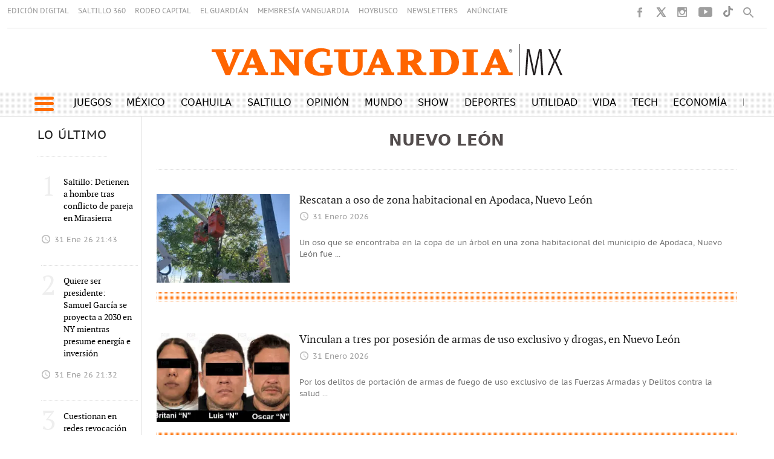

--- FILE ---
content_type: text/html
request_url: https://vanguardia.com.mx/topic/-/meta/nuevo-leon
body_size: 27693
content:
  <!doctype html>  <html class="ltr" dir="ltr" lang="es-MX"> <head> <meta content="text/html; charset=UTF-8" http-equiv="content-type"> <title>Nuevo León</title> <link rel="shortcut icon" href="https://vanguardia.com.mx/base-portlet/webrsrc/ctxvar/19fccf87-22ac-4433-8afd-98f837b0c314.png"> <link rel="icon" sizes="192x192" href="/base-portlet/webrsrc/ctxvar/6458b5e2-573e-4088-b66a-30f111f532ec.png"> <link rel="icon" sizes="72x72" href="/base-portlet/webrsrc/ctxvar/e270d527-a083-4400-a594-1072ed020461.png"> <link rel="icon" sizes="36x36" href="/base-portlet/webrsrc/ctxvar/3ce626ea-cbc5-4809-8fd5-21f6355c4ad1.png"> <link rel="icon" sizes="48x48" href="/base-portlet/webrsrc/ctxvar/0268ab34-12ef-4d8f-9237-357e0e1fc51c.png"> <link rel="icon" sizes="144x144" href="/base-portlet/webrsrc/ctxvar/f587441a-6a02-4428-a633-fbb1a9a57ba1.png"> <link rel="icon" sizes="96x96" href="/base-portlet/webrsrc/ctxvar/9a87e967-f729-496c-9cd3-4b3f1677081b.png"> <style amp-custom> .mln_uppercase_mln
		{
			text-transform:uppercase
		}
		
		.mln_small-caps_mln
		{
			font-variant:small-caps
		}
		</style> <meta name="keywords" content="nuevo león"> <meta name="description" content="Nuevo León"> <meta property="og:type" content="Article"> <meta property="og:title" content="Nuevo León"> <meta property="og:description" content="Nuevo León"> <meta property="og:image" content="https://vanguardia.com.mx/news-portlet/getogimage/1c3af588-e45f-477a-8e0c-c51fe9d9663b.png"> <meta property="og:url" content="https://vanguardia.com.mx/topic/-/meta/nuevo-leon"> <meta property="og:site_name" content="vanguardia.com.mx"> <link rel="canonical" href="https://vanguardia.com.mx/topic/-/meta/nuevo-leon"> <meta name="viewport" content="width=device-width"> <meta name="viewport" content="width=device-width"> <meta property="fb:pages" content="17853721002"> <meta property="ia:markup_url" content="https://vanguardia.com.mx/"> <link href="https://vanguardia.com.mx/base-portlet/webrsrc/theme/c41cbcfa9c6f352295d38fc5b0f04623.css" rel="stylesheet" type="text/css"> <script type="text/javascript" src="/base-portlet/webrsrc/b9740ad96ea5b5f2db95cd4b031d9c78.js"></script> <script type="text/javascript">/*<![CDATA[*/var ITER=ITER||{};ITER.CONTEXT=ITER.CONTEXT||{};ITER.CONTEXT.sections=[];ITER.CONTEXT.isArticlePage=function(){return false};ITER.CONTEXT.articleId="";ITER.CONTEXT.contextIs=function(a){return a==="MetadataPage"};ITER.HOOK=ITER.HOOK||{};ITER.HOOK.onDisqusNewComment=function(a){};ITER.RESOURCE=ITER.RESOURCE||{};ITER.RESOURCE.Deferred=function(){var b;var a;var c=new Promise(function(e,d){b=e;a=d});c.resolve=b;c.reject=a;return c};ITER.RESOURCE.onLoad=ITER.RESOURCE.onLoad||[];ITER.RESOURCE.onInit=ITER.RESOURCE.onInit||[];ITER.RESOURCE.onLoad["util-http"]=new ITER.RESOURCE.Deferred();ITER.RESOURCE.onLoad["util-url"]=new ITER.RESOURCE.Deferred();ITER.RESOURCE.onLoad["util-cookie"]=new ITER.RESOURCE.Deferred();ITER.RESOURCE.onLoad["util-event"]=new ITER.RESOURCE.Deferred();ITER.RESOURCE.onLoad["util-message"]=new ITER.RESOURCE.Deferred();ITER.RESOURCE.onLoad.statistics=new ITER.RESOURCE.Deferred();ITER.RESOURCE.onLoad.reading=new ITER.RESOURCE.Deferred();ITER.RESOURCE.onLoad.konami=new ITER.RESOURCE.Deferred();ITER.RESOURCE.onLoad.adblock=new ITER.RESOURCE.Deferred();ITER.RESOURCE.onLoad.captcha=new ITER.RESOURCE.Deferred();ITER.RESOURCE.onLoad["iter-ui-tabs"]=new ITER.RESOURCE.Deferred();ITER.RESOURCE.onLoad["autocomplete-js"]=new ITER.RESOURCE.Deferred();ITER.RESOURCE.onLoad.form=new ITER.RESOURCE.Deferred();ITER.RESOURCE.onLoad["teaser-date"]=new ITER.RESOURCE.Deferred();ITER.RESOURCE.onLoad["search-date"]=new ITER.RESOURCE.Deferred();ITER.RESOURCE.onLoad.unregister=new ITER.RESOURCE.Deferred();ITER.RESOURCE.onLoad.recommendations=new ITER.RESOURCE.Deferred();ITER.RESOURCE.onLoad.surveys=new ITER.RESOURCE.Deferred();ITER.RESOURCE.onLoad["embed-article"]=new ITER.RESOURCE.Deferred();ITER.RESOURCE.CUSTOM=ITER.RESOURCE.CUSTOM||{};ITER.USER=ITER.USER||{};ITER.USER.id="";/*]]>*/</script> <script type="text/javascript" src="/html/js/iter-libraries/iter-util-url.js?v=4.1.17654757" defer onload="ITER.RESOURCE.onLoad['util-url'].resolve(true)"></script> <script type="text/javascript" src="/html/js/iter-libraries/iter-util-cookie.js?v=4.1.17654757" defer onload="ITER.RESOURCE.onLoad['util-cookie'].resolve(true)"></script> <script type="text/javascript" src="/html/js/iter-libraries/iter-konami.js?v=4.1.17654757" defer onload="ITER.RESOURCE.onLoad['konami'].resolve(true)"></script> <script type="text/javascript" src="/html/js/iter-libraries/iter-util-http.js?v=4.1.17654757" defer onload="ITER.RESOURCE.onLoad['util-http'].resolve(true)"></script> <script type="text/javascript" src="/html/js/iter-libraries/iter-statistics.js?v=4.1.17654757" defer onload="ITER.RESOURCE.onLoad['statistics'].resolve(true)"></script> <script type="text/javascript" src="/html/js/iter-libraries/iter-util-message.js?v=4.1.17654757" defer onload="ITER.RESOURCE.onLoad['util-message'].resolve(true)"></script> <script>/*<![CDATA[*/jQryIter.u="";/*]]>*/</script> <script type="text/javascript">/*<![CDATA[*/(function(a){a.contextSections=function(){return[]};a.contextIsArticlePage=function(){return false};a.articleId=function(){return""};a.contextIs=function(b){if(b=="HomePage"){return false}else{if(b=="ArticlePage"){return false}else{if(b=="SearchPage"){return false}else{if(b=="SectionPage"){return false}else{if(b=="MetadataPage"){return true}}}}}}})(jQryIter);/*]]>*/</script> <script type="text/javascript" src="https://vanguardia.com.mx/base-portlet/webrsrc/theme/d8c6c4f9dfade36d73b9f75a0d1c9a94.js"></script> </head> <body class=" controls-visible signed-out public-page"> <noscript> <iframe src="//www.googletagmanager.com/ns.html?id=GTM-TFLX87FS" height="0" width="0" style="display:none;visibility:hidden"></iframe> </noscript> <script>/*<![CDATA[*/(function(b,m,h,a,g){b[a]=b[a]||[];b[a].push({"gtm.start":new Date().getTime(),event:"gtm.js"});var k=m.getElementsByTagName(h)[0],e=m.createElement(h),c=a!="dataLayer"?"&l="+a:"";e.async=true;e.src="//www.googletagmanager.com/gtm.js?id="+g+c;k.parentNode.insertBefore(e,k)})(window,document,"script","dataLayer","GTM-TFLX87FS");/*]]>*/</script> <script type="text/javascript">/*<![CDATA[*/jQryIter(document).on("click",".ui-accordion-header",function(){jQryIter(window).resize()});/*]]>*/</script> <div class="iter-page-frame"> <header class="iter-header-wrapper" id="iter-header-wrapper">  <div class="portlet-boundary portlet-static-end portlet-nested-portlets AnunciosTopVangHomeNotas"> <div id="col-100-fluid" class="col-100-fluid"> <div class="container-fluid"> <div class="row top"> <div class="col-100-top-one-col-fluid col-xs-12 portlet-column nopadding" id="col-100-top-one-col-fluid"> <div id="" class="portlet-boundary portlet-static-end velocitycontainer-portlet"> </div> <div id="" class="portlet-boundary portlet-static-end htmlcontainer-portlet"> <div> <script defer src="https://code.digitalroom.tech/vanguardia/eww/js/main.js?ver=1.9.2.1"></script> <link href="https://code.digitalroom.tech/vanguardia/eww/css/main.css" rel="stylesheet"> <div id="dialog-root"></div> </div> </div> </div> </div> </div> </div> </div> <div class="portlet-boundary portlet-static-end portlet-nested-portlets header_vmx"> <div id="col-100-fluid" class="col-100-fluid"> <div class="container-fluid"> <div class="row top"> <div class="col-100-top-one-col-fluid col-xs-12 portlet-column nopadding" id="header_sup">  <div id="1100457347" class="portlet-boundary portlet-static-end menu-portlet menu-top-header"> <div id="menu_1100457347" class="menu_secc "> <div class="nav-dropdown nav noSubNav"> <ul class="parent-nav lst cf"> <li class="lst-item tabnav  sect-266 sect-a271c7fe3f353fb48377f5930553392e"> <a href="https://vanguardia.pressreader.com/vanguardia" rel="nofollow noopener noreferrer" class="tab-item lnk" target="_blank" title="EDICIÓN DIGITAL"> <span class="iconBefore"></span> <span class="sectionName">EDICIÓN DIGITAL</span> <span class="iconAfter"></span> </a> </li> <li class="lst-item tabnav  sect-267 sect-dc31037ae65d2887556baa9f21cbc94a"> <a href="//www.saltillo360.com/" rel="nofollow noopener noreferrer" class="tab-item lnk" target="_blank" title="SALTILLO 360"> <span class="iconBefore"></span> <span class="sectionName">SALTILLO 360</span> <span class="iconAfter"></span> </a> </li> <li class="lst-item tabnav  sect-9357 sect-419c4ba42ddc682fc85d2b0f3785ad78"> <a href="https://www.rodeocapital.com.mx/" rel="nofollow noopener noreferrer" class="tab-item lnk" target="_blank" title="RODEO CAPITAL"> <span class="iconBefore"></span> <span class="sectionName">RODEO CAPITAL</span> <span class="iconAfter"></span> </a> </li> <li class="lst-item tabnav  sect-268 sect-8ea19f6406ce0171a21d0bf4056712d5"> <a href="https://www.facebook.com/@elguardianmx" rel="nofollow noopener noreferrer" class="tab-item lnk" target="_blank" title="EL GUARDIÁN"> <span class="iconBefore"></span> <span class="sectionName">EL GUARDIÁN</span> <span class="iconAfter"></span> </a> </li> <li class="lst-item tabnav  sect-270 sect-97aebddc760545101746817788947188"> <a href="//membresiavanguardia.com/" rel="nofollow noopener noreferrer" class="tab-item lnk" target="_blank" title="MEMBRESÍA VANGUARDIA"> <span class="iconBefore"></span> <span class="sectionName">MEMBRESÍA VANGUARDIA</span> <span class="iconAfter"></span> </a> </li> <li class="lst-item tabnav  sect-269 sect-ab39c188f159d7f948aada866bc72d53"> <a href="//www.hoybusco.com/" rel="nofollow noopener noreferrer" class="tab-item lnk" target="_blank" title="HOYBUSCO"> <span class="iconBefore"></span> <span class="sectionName">HOYBUSCO</span> <span class="iconAfter"></span> </a> </li> <li class="lst-item tabnav  sect-2725 sect-5903f8aed8e93e31cf210ccfc875a0db"> <a href="https://vanguardia.com.mx/newsletters" rel="nofollow" class="tab-item lnk" title="NEWSLETTERS"> <span class="iconBefore"></span> <span class="sectionName">NEWSLETTERS</span> <span class="iconAfter"></span> </a> </li> <li class="lst-item tabnav  sect-9675 sect-9820f3c8df4d29d94b791817dab41df5"> <a href="https://www.vmxmediakit.com/" rel="nofollow noopener noreferrer" class="tab-item lnk" target="_blank" title="ANÚNCIATE "> <span class="iconBefore"></span> <span class="sectionName">ANÚNCIATE </span> <span class="iconAfter"></span> </a> </li> </ul> </div> </div> </div>  <div id="" class="portlet-boundary portlet-static-end htmlcontainer-portlet"> <div> <style> @media (min-width: 1000px) {


.mega_menu.simple.vertical ul.parent-nav>li:last-child {
 display: contents !important;
}
.level-2{
padding-left: 0rem !important;
}
 .header_desplegable {
 height: 690px !important;
 }

 .header_desplegable .menu_burguer {
 width: 100% !important;
 }

 .burger_icon_text .secciones_burger {
 float: none !important;
 }

 .header_desplegable .menu_burguer ul li {
 margin: 3px !important;
 }

 .header_desplegable .menu_burguer ul.parent-nav {
 columns: 7 !important;
 -webkit-columns: 7 !important;
 -moz-columns: 7 !important;
 }
 .burger_icon_text .secciones_burger {
 margin-left: -1rem;
 }
}

.lst-std .lst .level-2 ul{
padding-left: 0rem !important;
}
.header_desplegable .menu_burguer ul li a.tab-item.lnk {
 border-bottom: 3px solid #ff6d00 !important;
}


@media (max-width: 700px) {
 div.menu_burger.mobile ul.parent-nav li div a.tab-item span.iconBefore:after {
 content: '·';
 padding: 0 2px;
 color: #ff6d00;
 font-size: 1.2rem;
 font-weight: 800;
}

.level-2 div li a span.iconBefore::after {
 content: '·';
 padding: 0 2px;
 color: #000000;
 font-size: 1.2rem;
 font-weight: 800;
}

}

</style> </div> </div> <div id="" class="portlet-boundary portlet-static-end htmlcontainer-portlet"> <div> <script>/*<![CDATA[*//*<![CDATA[*/
 document.addEventListener('DOMContentLoaded', () => {
 // Obtén la URL completa del navegador
 const currentUrl = window.location.href;

 // Selecciona el contenedor principal
 const temasDia = document.querySelector('.temas-dia');

 // Selecciona todos los elementos con clase que comienza con 'tema'
 const temas = temasDia.querySelectorAll('[class^="tema"]');

 // Itera sobre los temas y verifica si una parte del href está contenida en la URL actual
 temas.forEach(tema => {
 const linkElement = tema.querySelector('.texto-tema a');
 if (linkElement) {
 // Extrae el href completo
 const href = linkElement.getAttribute('href');

 // Verifica si la URL actual contiene /coahuila/saltillo/
 if (currentUrl.includes('/coahuila/saltillo')) {
 // Además, verifica si el href coincide con /coahuila/saltillo/
 if (href === '/coahuila/saltillo') {
 tema.style.backgroundColor = '#ff6d0082';
 tema.style.borderRadius = '20px';
 tema.classList.add('focused'); // Añade la clase focused
 tema.scrollIntoView({ behavior: 'smooth', inline: 'center' }); // Desplaza al elemento
 }
 } else {
 // Verifica si la URL completa actual contiene esta parte
 const hrefPart = href.substring(href.lastIndexOf('/'));
 if (currentUrl.includes(hrefPart)) {
 tema.style.backgroundColor = '#ff6d0082';
 tema.style.borderRadius = '20px';
 tema.classList.add('focused'); // Añade la clase focused
 tema.scrollIntoView({ behavior: 'smooth', inline: 'center' }); // Desplaza al elemento
 }
 }
 }
 });
 });
 /*]]>*//*]]>*/</script> </div> </div> <div id="" class="portlet-boundary portlet-static-end htmlcontainer-portlet"> <div> <style> #easy-wall-modal, #dropdown.dropdown {
 z-index: 10 !important;
 }
 .pbs__player.shown{
 z-index: 9 !important;
 }
</style> </div> </div> <div id="" class="portlet-boundary portlet-static-end htmlcontainer-portlet"> <div> <link rel="stylesheet" href="https://cdnjs.cloudflare.com/ajax/libs/font-awesome/6.7.0/css/all.min.css" integrity="sha512-9xKTRVabjVeZmc+GUW8GgSmcREDunMM+Dt/GrzchfN8tkwHizc5RP4Ok/MXFFy5rIjJjzhndFScTceq5e6GvVQ==" crossorigin="anonymous" referrerpolicy="no-referrer"> </div> </div> <div id="" class="portlet-boundary portlet-static-end htmlcontainer-portlet rrss"> <div> <style> .fc-ab-root{
 display: none !important;
 }
 .op12{
 justify-content: center !important; 
 display: flex; 
 margin-bottom: 25px !important;
 }
 
 
 @media (min-width: 1300px){
 .menu-principal-header .dayly-topics-portlet {
 width: 90%;
 }
 }
 
 @media (max-width: 334px){
 #mc_embed_signup.newsletterform {
 /* para el alto de Malil chimp */
 height: auto !important;
 }
 div.rrss.end.d-movil {
 /* para compartir moverlo mas abajo */
 top: 5% !important;
 }
 #header_menu {
 /* para el header se deplace hacia abajo */
 /*position: fixed !important;*/
 }
 }

 @media (max-width: 576px) {
 li.tiktok a {
 display: none !important;
 }
 }
</style> <meta name="robots" content="max-image-preview:large"> <ul class="rrss_header platforms"> <li class="facebook first"> <a href="https://www.facebook.com/vanguardiamx" title="Facebook" class="facebook"></a> </li> <li class="twitter"> <a href="https://www.twitter.com/vanguardiamx" title="Twitter" class="twitter"></a> </li> <li class="instagram"> <a href="http://instagram.com/vanguardiamx" title="Instagram" class="instagram"></a> </li> <li class="youtube last"> <a href="http://www.youtube.com/user/vanguardiamedia" title="YouTube" class="youtube"></a> </li> <li class="tiktok"> <a style="display: block;
 height: 19px;
 width: 18px;
 margin-left: 15px;
 background-size: contain;
 background-repeat: no-repeat;
 background-image: url(https://vanguardia.com.mx/base-portlet/webrsrc/theme/9d539c5537b80058f4ba66911887ac5c.png);" href="https://www.tiktok.com/@vanguardia_mx "></a> </li> </ul> <div class="icon-search" onclick="clickIconSearch();" style="margin-right:10px"></div> <script>/*<![CDATA[*/$(document).ready(function(){$(".lst-item.tabnav").children("a").removeAttr("rel");$(".icon-search").on("click",function(){$(".icon-search").toggleClass("closed");$(".icon-search2").toggleClass("closed");$(".menu-top-header").toggleClass("closed");$(".rrss_header").toggleClass("closed");$(".search_header").toggleClass("active");$('input[name="keywords"]').focus();$("#main").removeAttr("hidden");console.log("funciono")});$('input[name="keywords"]').focusout(function(){$(".icon-search").toggleClass("closed");$(".icon-search2").toggleClass("closed");$(".menu-top-header").toggleClass("closed");$(".rrss_header").toggleClass("closed");$(".search_header").toggleClass("active");$("#main").removeAttr("hidden");console.log("funciono2")})});if(jQryIter.u!=""){$(".cont_user").html("<div class='loged' onclick='javascript:clickIconUser()'><div class='icon_login'></div></div>")}function clickIconUser(){$(".menu_user").toggleClass("show")};/*]]>*/</script> <div id="eww-avatar" data-ewc-post-id="$reserved-article-id.data" style="float: left;" data-events="{
 &quot;author&quot;: &quot;$elem.name&quot;,
 &quot;section&quot;: &quot;$section&quot;,
 &quot;post_title&quot;: &quot;$title&quot;,
 &quot;post_id&quot;: &quot;$reserved-article-id.data&quot;,
 &quot;author_id&quot;: &quot;$elem.id&quot;
 }"> </div> <div id="eww-general" data-events=""></div> </div> </div> <div id="" class="portlet-boundary portlet-static-end htmlcontainer-portlet"> <div> <link rel="preconnect" href="https://fonts.googleapis.com"> <link rel="preconnect" href="https://fonts.gstatic.com" crossorigin> <link rel="stylesheet" href="https://fonts.googleapis.com/css2?family=Gurajada&amp;family=Jomhuria&amp;display=swap"> <link rel="stylesheet" href="https://fonts.googleapis.com/css2?family=Passion+One&amp;display=swap"> </div> </div> <div id="3223761181" class="portlet-boundary portlet-static-end advanced-search-portlet search_header"> <span class="iter-field iter-field-text"> <span class="iter-field-content"> <span class="iter-field-element"> <input id="_3223761181_keywords" type="text" value="" name="keywords" inlinefield="true" class="iter-field-input iter-field-input-text" onkeydown="javascript:_3223761181_onKeyEnterSearch(event)" placeholder=""> </span> </span> </span> <span class="iter-button iter-button-submit"> <span class="iter-button-content"> <input id="_3223761181_search" type="submit" name="search" value="" class="iter-button-input iter-button-input-submit" onclick="javascript:_3223761181_onClickSearch()"> </span> </span> <script type="text/javascript">/*<![CDATA[*/function _3223761181_cleanKeywords(i){var j="";var h="";for(var f=0;f<i.length;f++){var g=i[f];if(!(g=="/"||g=="\\"||g=="~"||g=="!"||g=="("||g==")")){h+=g}else{h+=" "}}h=encodeURIComponent(h);for(var f=0;f<h.length;f++){var g=h[f];if(g=="'"){j+="%27"}else{j+=g}}return j}function _3223761181_onClickSearch(){var e=_3223761181_cleanKeywords(jQryIter("#_3223761181_keywords").val());if(e.length>0){var d="/resultados-busqueda/-/search/";var f="/false/false/19840201/20260201/date/true/true/0/0/meta/0/0/0/1";window.location.href=d+e+f}}function _3223761181_onKeyEnterSearch(b){if(b.keyCode==13){_3223761181_onClickSearch()}};/*]]>*/</script> </div> <div id="" class="portlet-boundary portlet-static-end htmlcontainer-portlet header-logo"> <div> <a class="site-logo" href="/"> </a> </div> </div> </div> <div class="col-100-top-one-col-fluid col-xs-12 portlet-column nopadding menu-principal-header desktop" id="header_menu"> <div class="container-fluid"> <div id="" class="portlet-boundary portlet-static-end htmlcontainer-portlet icon-burger-desplegable"> <div> <div class="icon_burger" onclick="mostrarMenu();"> <span></span> </div> </div> </div> <div id="" class="portlet-boundary portlet-static-end dayly-topics-portlet"> <div class="temas-dia"> <div class="tema1" data-categoryid="-1"> <div class="icono-tema-anterior"></div> <div class="texto-tema"> <a href="https://vanguardia.com.mx/juegos" target="_blank" rel="nofollow">Juegos</a> </div> <div class="icono-tema-posterior"></div> </div> <div class="separador-tema"></div> <div class="tema2" data-categoryid="-1"> <div class="icono-tema-anterior"></div> <div class="texto-tema"> <a href="/noticias/mexico">México</a> </div> <div class="icono-tema-posterior"></div> </div> <div class="separador-tema"></div> <div class="tema3" data-categoryid="-1"> <div class="icono-tema-anterior"></div> <div class="texto-tema"> <a href="/coahuila">Coahuila</a> </div> <div class="icono-tema-posterior"></div> </div> <div class="separador-tema"></div> <div class="tema4" data-categoryid="-1"> <div class="icono-tema-anterior"></div> <div class="texto-tema"> <a href="/coahuila/saltillo">Saltillo</a> </div> <div class="icono-tema-posterior"></div> </div> <div class="separador-tema"></div> <div class="tema5" data-categoryid="-1"> <div class="icono-tema-anterior"></div> <div class="texto-tema"> <a href="/opinion">Opinión</a> </div> <div class="icono-tema-posterior"></div> </div> <div class="separador-tema"></div> <div class="tema6" data-categoryid="-1"> <div class="icono-tema-anterior"></div> <div class="texto-tema"> <a href="/noticias/internacional">Mundo</a> </div> <div class="icono-tema-posterior"></div> </div> <div class="separador-tema"></div> <div class="tema7" data-categoryid="-1"> <div class="icono-tema-anterior"></div> <div class="texto-tema"> <a href="/show">Show</a> </div> <div class="icono-tema-posterior"></div> </div> <div class="separador-tema"></div> <div class="tema8" data-categoryid="-1"> <div class="icono-tema-anterior"></div> <div class="texto-tema"> <a href="/deportes">Deportes</a> </div> <div class="icono-tema-posterior"></div> </div> <div class="separador-tema"></div> <div class="tema9" data-categoryid="-1"> <div class="icono-tema-anterior"></div> <div class="texto-tema"> <a href="/informacion">Utilidad</a> </div> <div class="icono-tema-posterior"></div> </div> <div class="separador-tema"></div> <div class="tema10" data-categoryid="-1"> <div class="icono-tema-anterior"></div> <div class="texto-tema"> <a href="/vida">Vida</a> </div> <div class="icono-tema-posterior"></div> </div> <div class="separador-tema"></div> <div class="tema11" data-categoryid="-1"> <div class="icono-tema-anterior"></div> <div class="texto-tema"> <a href="/tech">Tech</a> </div> <div class="icono-tema-posterior"></div> </div> <div class="separador-tema"></div> <div class="tema12" data-categoryid="-1"> <div class="icono-tema-anterior"></div> <div class="texto-tema"> <a href="/servicios/menus-navegacion/header/dinero">Economía</a> </div> <div class="icono-tema-posterior"></div> </div> <div class="separador-tema"></div> <div class="tema13" data-categoryid="-1"> <div class="icono-tema-anterior"></div> <div class="texto-tema"> <a href="/productos_premium">Premium</a> </div> <div class="icono-tema-posterior"></div> </div> <div class="clear"></div> </div> </div> </div> </div> <div class="col-100-top-one-col-fluid col-xs-12 portlet-column nopadding header_desplegable" id="header_menu_burguer"> <div class="container"> <div id="" class="portlet-boundary portlet-static-end htmlcontainer-portlet burger_icon_text"> <div> <div class="icon_burger_close" onclick="mostrarMenu();"></div> <div class="secciones_burger"> <span class="bolo">·</span> Secciones: 
            </div> </div> </div>    <div id="3356704707" class="portlet-boundary portlet-static-end menu-portlet menu_burguer"> <div id="menu_3356704707" class="menu_secc_unfolded mega_menu simple vertical"> <div class="nav-dropdown nav noSubNav"> <ul class="parent-nav lst cf"> <li class="lst-item tabnav  sect-9228 sect-02c531e9c970dc08c06b76f2a86c601c"> <div class="tab-grp"> <a href="/noticias/mexico" class="tab-item lnk" title="México"> <span class="iconBefore"></span> <strong class="sectionName">México</strong> <span class="iconAfter"></span> </a> <span class="hasChildsIcon"></span> <div class="child-nav cf"> <ul class="lst-std lst level-2"> <div class="lst-items"> <li class="lst-item   sect-9229 sect-702aac90ee21ec3d7cbf840ed1903fbd"> <a href="/coahuila" class=" lnk" title="Coahuila "> <span class="iconBefore"></span> <span class="sectionName">Coahuila </span> <span class="iconAfter"></span> </a> </li> <li class="lst-item   sect-9230 sect-38eec7f38a98f9ebf6845643ed97561e"> <a href="https://vanguardia.com.mx/topic/-/meta/cdmx" rel="nofollow" class=" lnk" title="CDMX"> <span class="iconBefore"></span> <span class="sectionName">CDMX</span> <span class="iconAfter"></span> </a> </li> <li class="lst-item   sect-9231 sect-53179afd77ac4ba5bf1d1aee79a5ddd4"> <a href="https://vanguardia.com.mx/topic/-/meta/nuevo-leon" rel="nofollow" class=" lnk" title="Nuevo León"> <span class="iconBefore"></span> <span class="sectionName">Nuevo León</span> <span class="iconAfter"></span> </a> </li> <li class="lst-item   sect-9232 sect-9cba4518ad1ce94957c98bc5e1222aa8"> <a href="https://vanguardia.com.mx/topic/-/meta/jalisco" rel="nofollow" class=" lnk" title="Jalisco"> <span class="iconBefore"></span> <span class="sectionName">Jalisco</span> <span class="iconAfter"></span> </a> </li> <li class="lst-item   sect-9347 sect-8ca337511a3196e5e1e63407d49aa390"> <a href="/noticias/mexico/mas-estados" class=" lnk" title="Más Estados"> <span class="iconBefore"></span> <span class="sectionName">Más Estados</span> <span class="iconAfter"></span> </a> </li> <li class="lst-item   sect-9433 sect-ea1118631be0cfef16500b57bcaa7e26"> <a href="/mexico/presidenta-claudia-sheinbaum" class=" lnk" title="Presidenta: Claudia Sheinbaum"> <span class="iconBefore"></span> <span class="sectionName">Presidenta: Claudia Sheinbaum</span> <span class="iconAfter"></span> </a> </li> <li class="lst-item   sect-9348 sect-dfac205ed36f5a9167509768d6062c17"> <a href="/noticias/mexico/instituciones" class=" lnk" title="Instituciones"> <span class="iconBefore"></span> <span class="sectionName">Instituciones</span> <span class="iconAfter"></span> </a> </li> </div> </ul> </div> </div> </li> <li class="lst-item tabnav  sect-9236 sect-1c76b047f84d68d901763f95712ef88b"> <div class="tab-grp"> <a href="/noticias/internacional" class="tab-item lnk" title="Internacional"> <span class="iconBefore"></span> <strong class="sectionName">Internacional</strong> <span class="iconAfter"></span> </a> <span class="hasChildsIcon"></span> <div class="child-nav cf"> <ul class="lst-std lst level-2"> <div class="lst-items"> <li class="lst-item   sect-9434 sect-dbef2d1a49165f2814eb64bf2fc889a3"> <a href="/internacional/usa" class=" lnk" title="E.U.A"> <span class="iconBefore"></span> <span class="sectionName">E.U.A</span> <span class="iconAfter"></span> </a> </li> <li class="lst-item   sect-9349 sect-0f3d809996254cb8d0117f532678ac08"> <a href="/internacional/guerras" class=" lnk" title="Guerras"> <span class="iconBefore"></span> <span class="sectionName">Guerras</span> <span class="iconAfter"></span> </a> </li> <li class="lst-item   sect-9238 sect-3c500c06f70ffecfd4002d4e9eba4a0d"> <a href="/noticias/internacional/conflictos" class=" lnk" title="Conflictos"> <span class="iconBefore"></span> <span class="sectionName">Conflictos</span> <span class="iconAfter"></span> </a> </li> <li class="lst-item   sect-9350 sect-40e77f2089ce31a4c35f793e0a2ac0bd"> <a href="/economia/mercados" class=" lnk" title="Mercados"> <span class="iconBefore"></span> <span class="sectionName">Mercados</span> <span class="iconAfter"></span> </a> </li> </div> </ul> </div> </div> </li> <li class="lst-item tabnav  sect-9239 sect-b6e674b70b0486bc53c924d7841439b2"> <div class="tab-grp"> <a href="/coahuila" class="tab-item lnk" title="Coahuila"> <span class="iconBefore"></span> <strong class="sectionName">Coahuila</strong> <span class="iconAfter"></span> </a> <span class="hasChildsIcon"></span> <div class="child-nav cf"> <ul class="lst-std lst level-2"> <div class="lst-items"> <li class="lst-item   sect-9240 sect-1709b628805d51a7fe2cda3fe498c47a"> <a href="/coahuila/salud" class=" lnk" title="Salud"> <span class="iconBefore"></span> <span class="sectionName">Salud</span> <span class="iconAfter"></span> </a> </li> <li class="lst-item   sect-9241 sect-b51cf2c5fe824539125e94e602b4e17f"> <a href="/coahuila/educacion" class=" lnk" title="Educación"> <span class="iconBefore"></span> <span class="sectionName">Educación</span> <span class="iconAfter"></span> </a> </li> <li class="lst-item   sect-9242 sect-dbc207679fea63e8c3fe5186f4397d2a"> <a href="/coahuila/seguridad" class=" lnk" title="Seguridad"> <span class="iconBefore"></span> <span class="sectionName">Seguridad</span> <span class="iconAfter"></span> </a> </li> <li class="lst-item   sect-9243 sect-8da315b6ee0489ae25315de03fcf1aa9"> <a href="/coahuila/turismo" class=" lnk" title="Turismo"> <span class="iconBefore"></span> <span class="sectionName">Turismo</span> <span class="iconAfter"></span> </a> </li> <li class="lst-item   sect-9244 sect-a25150786dd982295e191cec4c985564"> <a href="/coahuila/nearshoring" class=" lnk" title="Nearshoring"> <span class="iconBefore"></span> <span class="sectionName">Nearshoring</span> <span class="iconAfter"></span> </a> </li> <li class="lst-item   sect-9245 sect-c3ded6131d8df3d26ed0e992d5f3bc72"> <a href="/coahuila/transparencia" class=" lnk" title="Transparencia"> <span class="iconBefore"></span> <span class="sectionName">Transparencia</span> <span class="iconAfter"></span> </a> </li> <li class="lst-item   sect-9246 sect-1ab9f09c4936d7aef4ea18b7e6c1c553"> <a href="/coahuila/derechos-humanos" class=" lnk" title="Derechos Humanos"> <span class="iconBefore"></span> <span class="sectionName">Derechos Humanos</span> <span class="iconAfter"></span> </a> </li> <li class="lst-item   sect-9247 sect-7f00526b870d18fd9f9ba3c9c8bb8d95"> <a href="/coahuila/medio-ambiente" class=" lnk" title="Medio Ambiente"> <span class="iconBefore"></span> <span class="sectionName">Medio Ambiente</span> <span class="iconAfter"></span> </a> </li> <li class="lst-item   sect-9248 sect-39b5edeee1de5c682124e69dfd752135"> <a href="/coahuila/monclova" class=" lnk" title="Monclova"> <span class="iconBefore"></span> <span class="sectionName">Monclova</span> <span class="iconAfter"></span> </a> </li> <li class="lst-item   sect-9249 sect-cc33ebf2eb4ed7e45b93ec744df6e663"> <a href="/coahuila/torreon" class=" lnk" title="Torreón"> <span class="iconBefore"></span> <span class="sectionName">Torreón</span> <span class="iconAfter"></span> </a> </li> <li class="lst-item   sect-9250 sect-668264b8a9ebb05679d473e9b770d297"> <a href="/coahuila/piedras-negras" class=" lnk" title="Piedras Negras"> <span class="iconBefore"></span> <span class="sectionName">Piedras Negras</span> <span class="iconAfter"></span> </a> </li> <li class="lst-item   sect-9251 sect-f927699b02cb33c6c7ddf3aafbb2a45f"> <a href="/coahuila/mas-municipios" class=" lnk" title="Más Municipios"> <span class="iconBefore"></span> <span class="sectionName">Más Municipios</span> <span class="iconAfter"></span> </a> </li> </div> </ul> </div> </div> </li> <li class="lst-item tabnav  sect-9252 sect-faf009071e89c639f1fe20b07f26dbea"> <div class="tab-grp"> <a href="/coahuila/saltillo" class="tab-item lnk" title="Saltillo"> <span class="iconBefore"></span> <strong class="sectionName">Saltillo</strong> <span class="iconAfter"></span> </a> <span class="hasChildsIcon"></span> <div class="child-nav cf"> <ul class="lst-std lst level-2"> <div class="lst-items"> <li class="lst-item   sect-9253 sect-f13228577b6d4d886a965955733130c8"> <a href="/coahuila/saltillo/movilidad" class=" lnk" title="Movilidad"> <span class="iconBefore"></span> <span class="sectionName">Movilidad</span> <span class="iconAfter"></span> </a> </li> <li class="lst-item   sect-9254 sect-507eab66be352a083211b09d7ffef444"> <a href="/coahuila/saltillo/desarrollo-urbano" class=" lnk" title="Desarrollo Urbano"> <span class="iconBefore"></span> <span class="sectionName">Desarrollo Urbano</span> <span class="iconAfter"></span> </a> </li> <li class="lst-item   sect-9255 sect-d2ccc8145e3019682f5da70ebe4b20fc"> <a href="/coahuila/saltillo/medio-ambiente" class=" lnk" title="Medio Ambiente"> <span class="iconBefore"></span> <span class="sectionName">Medio Ambiente</span> <span class="iconAfter"></span> </a> </li> <li class="lst-item   sect-9256 sect-f85cd9347dcf58f4bf69a59d29a62018"> <a href="/coahuila/saltillo/colonias" class=" lnk" title="Colonias"> <span class="iconBefore"></span> <span class="sectionName">Colonias</span> <span class="iconAfter"></span> </a> </li> <li class="lst-item   sect-9257 sect-9a69cffc722c484ffa09be990c6d103e"> <a href="/coahuila/saltillo/seguridad" class=" lnk" title="Seguridad"> <span class="iconBefore"></span> <span class="sectionName">Seguridad</span> <span class="iconAfter"></span> </a> </li> <li class="lst-item   sect-9258 sect-95d39ed5af23a025158eaf4eecea341b"> <a href="/coahuila/saltillo/personajes" class=" lnk" title="Personajes de Saltillo"> <span class="iconBefore"></span> <span class="sectionName">Personajes de Saltillo</span> <span class="iconAfter"></span> </a> </li> <li class="lst-item   sect-9259 sect-d671347cea5116ca0ad9d1ec3dc1ee2c"> <a href="/coahuila/saltillo/buenas-noticias" class=" lnk" title="Buenas Noticias"> <span class="iconBefore"></span> <span class="sectionName">Buenas Noticias</span> <span class="iconAfter"></span> </a> </li> <li class="lst-item   sect-9260 sect-50cbcf8797c1e72120cde470f0906918"> <a href="/coahuila/saltillo/guia-local" class=" lnk" title="Guía Local"> <span class="iconBefore"></span> <span class="sectionName">Guía Local</span> <span class="iconAfter"></span> </a> </li> <li class="lst-item   sect-9261 sect-6836af70c1848d5a2960e5eed6d9140e"> <a href="/coahuila/saltillo/zona-metropolitana" class=" lnk" title="Zona Metropolitana"> <span class="iconBefore"></span> <span class="sectionName">Zona Metropolitana</span> <span class="iconAfter"></span> </a> </li> </div> </ul> </div> </div> </li> <li class="lst-item tabnav  sect-9262 sect-4bf00a575f37428092009d0c886cd109"> <div class="tab-grp"> <a href="/opinion" class="tab-item lnk" title="Opinión"> <span class="iconBefore"></span> <strong class="sectionName">Opinión</strong> <span class="iconAfter"></span> </a> <span class="hasChildsIcon"></span> <div class="child-nav cf"> <ul class="lst-std lst level-2"> <div class="lst-items"> <li class="lst-item   sect-9263 sect-c2fa43b97ed11dba2a9e8899139cfa25"> <a href="/opinion/politicon" class=" lnk" title="Politicón "> <span class="iconBefore"></span> <span class="sectionName">Politicón </span> <span class="iconAfter"></span> </a> </li> <li class="lst-item   sect-9264 sect-3d48be26010c5772283486cde4fb5fd0"> <a href="/opinion/cartones" class=" lnk" title="Cartones"> <span class="iconBefore"></span> <span class="sectionName">Cartones</span> <span class="iconAfter"></span> </a> </li> <li class="lst-item   sect-9265 sect-4268f2095425e204c7a04aebb317b665"> <a href="https://vanguardia.com.mx/topic/-/meta/editorial-vanguardia" rel="nofollow" class=" lnk" title="Editorial Vanguardia"> <span class="iconBefore"></span> <span class="sectionName">Editorial Vanguardia</span> <span class="iconAfter"></span> </a> </li> </div> </ul> </div> </div> </li> <li class="lst-item tabnav  sect-9266 sect-202c427b973cbe4b1bff75457996ac9a"> <div class="tab-grp"> <a href="/dinero" class="tab-item lnk" title="Economía"> <span class="iconBefore"></span> <strong class="sectionName">Economía</strong> <span class="iconAfter"></span> </a> <span class="hasChildsIcon"></span> <div class="child-nav cf"> <ul class="lst-std lst level-2"> <div class="lst-items"> <li class="lst-item   sect-9267 sect-7b8b54d6f40d0e1de79ebe7e7690f7e5"> <a href="/economia/nearshoring" class=" lnk" title="Nearshoring"> <span class="iconBefore"></span> <span class="sectionName">Nearshoring</span> <span class="iconAfter"></span> </a> </li> <li class="lst-item   sect-9268 sect-76ec5e8c5d5fc9eb614a9586ccc98175"> <a href="/economia/dinero-local" class=" lnk" title="Saltillo Financiero"> <span class="iconBefore"></span> <span class="sectionName">Saltillo Financiero</span> <span class="iconAfter"></span> </a> </li> <li class="lst-item   sect-9269 sect-b27a272baea1aef94d676c10535fcda4"> <a href="/economia/inversiones" class=" lnk" title="Inversiones"> <span class="iconBefore"></span> <span class="sectionName">Inversiones</span> <span class="iconAfter"></span> </a> </li> <li class="lst-item   sect-9270 sect-f783d5f8244a51664555c72fff820bbd"> <a href="/economia/mercados" class=" lnk" title="Mercados"> <span class="iconBefore"></span> <span class="sectionName">Mercados</span> <span class="iconAfter"></span> </a> </li> <li class="lst-item   sect-9438 sect-5da519c6a630c51da203872491a94d8b"> <a href="/economia/capital-humano" class=" lnk" title="Capital Humano"> <span class="iconBefore"></span> <span class="sectionName">Capital Humano</span> <span class="iconAfter"></span> </a> </li> <li class="lst-item   sect-9272 sect-ba56bb68675ccf0290da199b7dcc19ac"> <a href="/economia/finanzas-personales" class=" lnk" title="Finanzas Personales"> <span class="iconBefore"></span> <span class="sectionName">Finanzas Personales</span> <span class="iconAfter"></span> </a> </li> <li class="lst-item   sect-9273 sect-20b6fecdc568a3bbee916c67abed6635"> <a href="https://vanguardia.com.mx/topic/-/meta/fintech" rel="nofollow" class=" lnk" title="Fintech"> <span class="iconBefore"></span> <span class="sectionName">Fintech</span> <span class="iconAfter"></span> </a> </li> </div> </ul> </div> </div> </li> <li class="lst-item tabnav  sect-9274 sect-c789dca8d259bd583c432d60d7b86075"> <div class="tab-grp"> <a href="/informacion" class="tab-item lnk" title="Utilidad"> <span class="iconBefore"></span> <strong class="sectionName">Utilidad</strong> <span class="iconAfter"></span> </a> <span class="hasChildsIcon"></span> <div class="child-nav cf"> <ul class="lst-std lst level-2"> <div class="lst-items"> <li class="lst-item   sect-9275 sect-2cff40084b9d86634ad38848544c1233"> <a href="/utilidad/pagos" class=" lnk" title="Pagos"> <span class="iconBefore"></span> <span class="sectionName">Pagos</span> <span class="iconAfter"></span> </a> </li> <li class="lst-item   sect-9276 sect-7309b83fc583b03dffe7df627b10a2ea"> <a href="/utilidad/tramites" class=" lnk" title="Trámites"> <span class="iconBefore"></span> <span class="sectionName">Trámites</span> <span class="iconAfter"></span> </a> </li> <li class="lst-item   sect-9277 sect-2c948fc5bc9d01fb903ed97553249830"> <a href="/utilidad/fechas-importantes" class=" lnk" title="Fechas Importantes"> <span class="iconBefore"></span> <span class="sectionName">Fechas Importantes</span> <span class="iconAfter"></span> </a> </li> <li class="lst-item   sect-9278 sect-881a259710475f1e7dbf3c163139fdfb"> <a href="https://vanguardia.com.mx/topic/-/meta/ofertas" rel="nofollow" class=" lnk" title="Ofertas"> <span class="iconBefore"></span> <span class="sectionName">Ofertas</span> <span class="iconAfter"></span> </a> </li> </div> </ul> </div> </div> </li> <li class="lst-item tabnav  sect-9279 sect-9b2bc34717a16f291fac214646b73a64"> <div class="tab-grp"> <a href="/show" class="tab-item lnk" title="Show"> <span class="iconBefore"></span> <strong class="sectionName">Show</strong> <span class="iconAfter"></span> </a> <span class="hasChildsIcon"></span> <div class="child-nav cf"> <ul class="lst-std lst level-2"> <div class="lst-items"> <li class="lst-item   sect-9280 sect-45bcc1b6387b871d0d9b2a4b8748a369"> <a href="/vmas/tendencias" class=" lnk" title="Tendencias"> <span class="iconBefore"></span> <span class="sectionName">Tendencias</span> <span class="iconAfter"></span> </a> </li> <li class="lst-item   sect-9281 sect-6ac83cfd09aac79a9f1385edb15473cc"> <a href="/vmas/streaming" class=" lnk" title="Streaming"> <span class="iconBefore"></span> <span class="sectionName">Streaming</span> <span class="iconAfter"></span> </a> </li> <li class="lst-item   sect-9282 sect-9f168dddcabc08b9e74392841ab7129a"> <a href="/vmas/cine" class=" lnk" title="Cine"> <span class="iconBefore"></span> <span class="sectionName">Cine</span> <span class="iconAfter"></span> </a> </li> <li class="lst-item   sect-9283 sect-72e105a6c6e1cb0ae30b53d4cb455d1a"> <a href="/vmas/eventos" class=" lnk" title="Eventos"> <span class="iconBefore"></span> <span class="sectionName">Eventos</span> <span class="iconAfter"></span> </a> </li> </div> </ul> </div> </div> </li> <li class="lst-item tabnav  sect-9284 sect-42b894d11f0850bbdbdf5a7b705d67c0"> <div class="tab-grp"> <a href="/show/artes" class="tab-item lnk" title="Artes"> <span class="iconBefore"></span> <strong class="sectionName">Artes</strong> <span class="iconAfter"></span> </a> <span class="hasChildsIcon"></span> <div class="child-nav cf"> <ul class="lst-std lst level-2"> <div class="lst-items"> <li class="lst-item   sect-9285 sect-88cedbb093b8994516de2f64f776d184"> <a href="/vmas/artes/teatro" class=" lnk" title="Teatro"> <span class="iconBefore"></span> <span class="sectionName">Teatro</span> <span class="iconAfter"></span> </a> </li> <li class="lst-item   sect-9286 sect-40efd00a05e2c4960b766184fa1a57ce"> <a href="/vmas/artes/musica" class=" lnk" title="Música"> <span class="iconBefore"></span> <span class="sectionName">Música</span> <span class="iconAfter"></span> </a> </li> <li class="lst-item   sect-9287 sect-dc96d1e1b61436d34f8f788adabbcb31"> <a href="/vmas/artes/exposiciones" class=" lnk" title="Exposiciones"> <span class="iconBefore"></span> <span class="sectionName">Exposiciones</span> <span class="iconAfter"></span> </a> </li> <li class="lst-item   sect-9288 sect-bc505a652c0a30cf1d7c10a23560d7a8"> <a href="/vmas/artes/expertos" class=" lnk" title="Expertos"> <span class="iconBefore"></span> <span class="sectionName">Expertos</span> <span class="iconAfter"></span> </a> </li> </div> </ul> </div> </div> </li> <li class="lst-item tabnav  sect-9494 sect-b27e12a70907d592472c3ab0bfdf1d17"> <div class="tab-grp"> <a href="/deportes" class="tab-item lnk" title="Deportes"> <span class="iconBefore"></span> <strong class="sectionName">Deportes</strong> <span class="iconAfter"></span> </a> <span class="hasChildsIcon"></span> <div class="child-nav cf"> <ul class="lst-std lst level-2"> <div class="lst-items"> <li class="lst-item   sect-9495 sect-2e9e235cf48975c3ee1f2c6a37c8c4f2"> <a href="/deportes/futbol" class=" lnk" title="Fútbol Nacional"> <span class="iconBefore"></span> <span class="sectionName">Fútbol Nacional</span> <span class="iconAfter"></span> </a> </li> <li class="lst-item   sect-9496 sect-3f9275dc9c74d97627e637692a666aec"> <a href="/deportes/futbol-internacional" class=" lnk" title="Fútbol Internacional"> <span class="iconBefore"></span> <span class="sectionName">Fútbol Internacional</span> <span class="iconAfter"></span> </a> </li> <li class="lst-item   sect-9646 sect-244c7e9a02fca05d80b25bec7b4e04f5"> <a href="/deportes/futbol-americano" class=" lnk" title="Fútbol Americano"> <span class="iconBefore"></span> <span class="sectionName">Fútbol Americano</span> <span class="iconAfter"></span> </a> </li> <li class="lst-item   sect-9515 sect-f5a625dc162fd34b01b1e80c7860fe45"> <a href="/deportes/automovilismo" class=" lnk" title="Automovilismo"> <span class="iconBefore"></span> <span class="sectionName">Automovilismo</span> <span class="iconAfter"></span> </a> </li> <li class="lst-item   sect-9516 sect-f3916a0e84abfc6e338cb6a1739a2d8e"> <a href="/deportes/basquetbol" class=" lnk" title="Básquetbol"> <span class="iconBefore"></span> <span class="sectionName">Básquetbol</span> <span class="iconAfter"></span> </a> </li> <li class="lst-item   sect-9517 sect-4e75afabde995408a5ce3db888d82c42"> <a href="/extremo/previa" class=" lnk" title="Previa"> <span class="iconBefore"></span> <span class="sectionName">Previa</span> <span class="iconAfter"></span> </a> </li> <li class="lst-item   sect-9518 sect-e6119912935be98bc9a07ca122ee15d4"> <a href="/deportes/tenis" class=" lnk" title="Tenis"> <span class="iconBefore"></span> <span class="sectionName">Tenis</span> <span class="iconAfter"></span> </a> </li> <li class="lst-item   sect-9519 sect-4622682e519bd912345b6d93e3591a6c"> <a href="/extremo/resultados" class=" lnk" title="Resultados"> <span class="iconBefore"></span> <span class="sectionName">Resultados</span> <span class="iconAfter"></span> </a> </li> </div> </ul> </div> </div> </li> <li class="lst-item tabnav  sect-9445 sect-88ff997e52297aacef548c85dd825aac"> <div class="tab-grp"> <a href="/extremo/deporte-local" class="tab-item lnk" title="Afición Saltillo"> <span class="iconBefore"></span> <strong class="sectionName">Afición Saltillo</strong> <span class="iconAfter"></span> </a> <span class="hasChildsIcon"></span> <div class="child-nav cf"> <ul class="lst-std lst level-2"> <div class="lst-items"> <li class="lst-item   sect-9446 sect-b2a7137a3d36d8cb1c7af56add49c093"> <a href="/extremo/saraperos" class=" lnk" title="Saraperos"> <span class="iconBefore"></span> <span class="sectionName">Saraperos</span> <span class="iconAfter"></span> </a> </li> <li class="lst-item   sect-9447 sect-945f5643ab0d5204e8ec84e30f46c8a6"> <a href="/extremo/futbol-soccer" class=" lnk" title="Fútbol Soccer"> <span class="iconBefore"></span> <span class="sectionName">Fútbol Soccer</span> <span class="iconAfter"></span> </a> </li> <li class="lst-item   sect-9448 sect-5816ab038c08ccce49da009069299a86"> <a href="/extremo/padel" class=" lnk" title="Padel"> <span class="iconBefore"></span> <span class="sectionName">Padel</span> <span class="iconAfter"></span> </a> </li> <li class="lst-item   sect-9449 sect-57be4d28a9dc773fba94c6df60575c71"> <a href="/deportes/futbol-americano-saltillo" class=" lnk" title="Fútbol Americano"> <span class="iconBefore"></span> <span class="sectionName">Fútbol Americano</span> <span class="iconAfter"></span> </a> </li> <li class="lst-item   sect-9450 sect-1e9867f7df8644de65da62b58e45403c"> <a href="https://vanguardia.com.mx/topic/-/meta/golf-saltillo" rel="nofollow" class=" lnk" title="Golf"> <span class="iconBefore"></span> <span class="sectionName">Golf</span> <span class="iconAfter"></span> </a> </li> </div> </ul> </div> </div> </li> <li class="lst-item tabnav  sect-9303 sect-b2b45ccc199d58b3d3a25c721bf0453d"> <div class="tab-grp"> <a href="/tech" class="tab-item lnk" title="Tech"> <span class="iconBefore"></span> <strong class="sectionName">Tech</strong> <span class="iconAfter"></span> </a> <span class="hasChildsIcon"></span> <div class="child-nav cf"> <ul class="lst-std lst level-2"> <div class="lst-items"> <li class="lst-item   sect-9304 sect-149780117b3d27702d7eaacdb6de3960"> <a href="https://vanguardia.com.mx/topic/-/meta/ia" rel="nofollow" class=" lnk" title="I.A."> <span class="iconBefore"></span> <span class="sectionName">I.A.</span> <span class="iconAfter"></span> </a> </li> <li class="lst-item   sect-9305 sect-10f854e4aeca5eba133dec0ea5f73923"> <a href="https://vanguardia.com.mx/topic/-/meta/smartphones" rel="nofollow" class=" lnk" title="Smartphones"> <span class="iconBefore"></span> <span class="sectionName">Smartphones</span> <span class="iconAfter"></span> </a> </li> <li class="lst-item   sect-9306 sect-e3d109ce2066fa7b085a74cecf3b30be"> <a href="/tech-gamers" class=" lnk" title="Gamers"> <span class="iconBefore"></span> <span class="sectionName">Gamers</span> <span class="iconAfter"></span> </a> </li> <li class="lst-item   sect-9307 sect-d88e6e0b4a40f0dd1376bbcd61edf451"> <a href="https://vanguardia.com.mx/topic/-/meta/ciencia" rel="nofollow" class=" lnk" title="Ciencia"> <span class="iconBefore"></span> <span class="sectionName">Ciencia</span> <span class="iconAfter"></span> </a> </li> <li class="lst-item   sect-9308 sect-325900917be840a4a8beb7a6355bddaa"> <a href="/tech/apps" class=" lnk" title="Apps"> <span class="iconBefore"></span> <span class="sectionName">Apps</span> <span class="iconAfter"></span> </a> </li> <li class="lst-item   sect-9309 sect-b86ca7ade7fb58661f4b23e018ae2193"> <a href="/tech/mundo-geek" class=" lnk" title="Mundo Geek"> <span class="iconBefore"></span> <span class="sectionName">Mundo Geek</span> <span class="iconAfter"></span> </a> </li> </div> </ul> </div> </div> </li> <li class="lst-item tabnav  sect-9310 sect-147e6661c4841b64fa91e2912d99acc7"> <div class="tab-grp"> <a href="/motor" class="tab-item lnk" title="Motor"> <span class="iconBefore"></span> <strong class="sectionName">Motor</strong> <span class="iconAfter"></span> </a> <span class="hasChildsIcon"></span> <div class="child-nav cf"> <ul class="lst-std lst level-2"> <div class="lst-items"> <li class="lst-item   sect-9351 sect-296b21f96e4183bf9470a2e90223935c"> <a href="/motor/autos" class=" lnk" title="Autos"> <span class="iconBefore"></span> <span class="sectionName">Autos</span> <span class="iconAfter"></span> </a> </li> <li class="lst-item   sect-9352 sect-3b736b9ee9c4b47f500c81a29114f255"> <a href="/motor/vehiculos-electricos" class=" lnk" title="Vehículos Eléctricos"> <span class="iconBefore"></span> <span class="sectionName">Vehículos Eléctricos</span> <span class="iconAfter"></span> </a> </li> </div> </ul> </div> </div> </li> <li class="lst-item tabnav  sect-9311 sect-95a1b2158a4b0f2a0a611704fdd9cacd"> <div class="tab-grp"> <a href="/vida" class="tab-item lnk" title="Vida"> <span class="iconBefore"></span> <strong class="sectionName">Vida</strong> <span class="iconAfter"></span> </a> <span class="hasChildsIcon"></span> <div class="child-nav cf"> <ul class="lst-std lst level-2"> <div class="lst-items"> <li class="lst-item   sect-9312 sect-3154a8d57376172e95162cf3838e7db7"> <a href="/vida/salud" class=" lnk" title="Salud"> <span class="iconBefore"></span> <span class="sectionName">Salud</span> <span class="iconAfter"></span> </a> </li> <li class="lst-item   sect-9313 sect-3dc555f6c836a72981e0f4d3f4fc8f5c"> <a href="/vida/hogar" class=" lnk" title="Hogar"> <span class="iconBefore"></span> <span class="sectionName">Hogar</span> <span class="iconAfter"></span> </a> </li> <li class="lst-item   sect-9314 sect-37bd210dea0e1321859073442eb45b75"> <a href="/vida/gastronomia" class=" lnk" title="Gastronomía"> <span class="iconBefore"></span> <span class="sectionName">Gastronomía</span> <span class="iconAfter"></span> </a> </li> <li class="lst-item   sect-9315 sect-872f0edf6a72b46ede15bd2d7c7e40c1"> <a href="https://vanguardia.com.mx/topic/-/meta/mascotas" rel="nofollow" class=" lnk" title="Mascotas"> <span class="iconBefore"></span> <span class="sectionName">Mascotas</span> <span class="iconAfter"></span> </a> </li> <li class="lst-item   sect-9316 sect-71d99d7bea40e38e655a6504bfce43d0"> <a href="/vida/viajes" class=" lnk" title="Viajes"> <span class="iconBefore"></span> <span class="sectionName">Viajes</span> <span class="iconAfter"></span> </a> </li> <li class="lst-item   sect-9317 sect-7fd688edaa016665513feda26505a265"> <a href="https://vanguardia.com.mx/topic/-/meta/consejos" rel="nofollow" class=" lnk" title="Consejos"> <span class="iconBefore"></span> <span class="sectionName">Consejos</span> <span class="iconAfter"></span> </a> </li> </div> </ul> </div> </div> </li> <li class="lst-item tabnav  sect-9318 sect-8fb2de2d97aa16771eb17e87319d8f69"> <div class="tab-grp"> <a href="/productos_premium" class="tab-item lnk" title="Premium"> <span class="iconBefore"></span> <strong class="sectionName">Premium</strong> <span class="iconAfter"></span> </a> <span class="hasChildsIcon"></span> <div class="child-nav cf"> <ul class="lst-std lst level-2"> <div class="lst-items"> <li class="lst-item   sect-9319 sect-707da35b8d30da14b4b166a0564aecc8"> <a href="/coahuila/semanario" class=" lnk" title="Semanario"> <span class="iconBefore"></span> <span class="sectionName">Semanario</span> <span class="iconAfter"></span> </a> </li> <li class="lst-item   sect-9320 sect-fc4cdf8f938b444e94ce5bd419eafada"> <a href="/historias-de-saltillo" class=" lnk" title="Historias de Saltillo"> <span class="iconBefore"></span> <span class="sectionName">Historias de Saltillo</span> <span class="iconAfter"></span> </a> </li> <li class="lst-item   sect-9321 sect-7f4d09518305c7eb10f362d03885af1e"> <a href="/entrevistas" class=" lnk" title="A la Vanguardia"> <span class="iconBefore"></span> <span class="sectionName">A la Vanguardia</span> <span class="iconAfter"></span> </a> </li> <li class="lst-item   sect-9322 sect-9b7525100b5deedebccd806db7d31ca4"> <a href="https://vanguardia.com.mx/topic/-/meta/the-new-york-times" rel="nofollow" class=" lnk" title="The New York Times"> <span class="iconBefore"></span> <span class="sectionName">The New York Times</span> <span class="iconAfter"></span> </a> </li> </div> </ul> </div> </div> </li> <li class="lst-item tabnav  sect-9323 sect-5be6a9d610d18a71a9a4e985e67f340c"> <div class="tab-grp"> <a href="/newsletters" class="tab-item lnk" title="Newsletters"> <span class="iconBefore"></span> <strong class="sectionName">Newsletters</strong> <span class="iconAfter"></span> </a> <span class="hasChildsIcon"></span> <div class="child-nav cf"> <ul class="lst-std lst level-2"> <div class="lst-items"> <li class="lst-item   sect-9324 sect-3ecbced8722145da4a05dada8c2237f3"> <a href="https://vanguardia.us3.list-manage.com/subscribe?u=372436c882786b2c9a8e7680a&amp;id=33e9fe5f1c" rel="nofollow" class=" lnk" title="Vanguardia"> <span class="iconBefore"></span> <span class="sectionName">Vanguardia</span> <span class="iconAfter"></span> </a> </li> <li class="lst-item   sect-9325 sect-31007cb0dab65b3b3781a9edf80fe556"> <a href="https://vanguardia.us3.list-manage.com/subscribe?u=372436c882786b2c9a8e7680a&amp;id=77ee4ec641" rel="nofollow" class=" lnk" title="Lo mejor del TNYT"> <span class="iconBefore"></span> <span class="sectionName">Lo mejor del TNYT</span> <span class="iconAfter"></span> </a> </li> <li class="lst-item   sect-9326 sect-2aaad024ec5617148ef925762effcba7"> <a href="https://vanguardia.us3.list-manage.com/subscribe?u=372436c882786b2c9a8e7680a&amp;id=11c878846e" rel="nofollow" class=" lnk" title="Semanario"> <span class="iconBefore"></span> <span class="sectionName">Semanario</span> <span class="iconAfter"></span> </a> </li> <li class="lst-item   sect-9327 sect-eb7dca48c30bc43bcd33b8b376a95ee5"> <a href="https://vanguardia.us3.list-manage.com/subscribe?u=372436c882786b2c9a8e7680a&amp;id=51de90b277&amp;f_id=006dc3e1f0" rel="nofollow" class=" lnk" title="Coahuila Natural"> <span class="iconBefore"></span> <span class="sectionName">Coahuila Natural</span> <span class="iconAfter"></span> </a> </li> <li class="lst-item   sect-9328 sect-b17ff49e3a82c80a56c7820b45882254"> <a href="https://vanguardia.us12.list-manage.com/subscribe?u=7ba13b16b94e60e6e287a91df&amp;id=d996cb4b89" rel="nofollow" class=" lnk" title="Tribuna Política"> <span class="iconBefore"></span> <span class="sectionName">Tribuna Política</span> <span class="iconAfter"></span> </a> </li> <li class="lst-item   sect-9329 sect-fdb18a29c5653a96eb026c6d4c3b53f7"> <a href="https://vanguardia.us12.list-manage.com/subscribe?u=7ba13b16b94e60e6e287a91df&amp;id=8641e54d37" rel="nofollow" class=" lnk" title="V+List"> <span class="iconBefore"></span> <span class="sectionName">V+List</span> <span class="iconAfter"></span> </a> </li> </div> </ul> </div> </div> </li> <li class="lst-item tabnav  sect-9341 sect-bc013e6b288530693057e1f45edc65b0"> <div class="tab-grp"> <a href="/" class="tab-item lnk" title="Verticales"> <span class="iconBefore"></span> <strong class="sectionName">Verticales</strong> <span class="iconAfter"></span> </a> <span class="hasChildsIcon"></span> <div class="child-nav cf"> <ul class="lst-std lst level-2"> <div class="lst-items"> <li class="lst-item   sect-9342 sect-697aaa924ae0e8bea0967f8a3e7fea52"> <a href="https://www.rodeocapital.com.mx" rel="nofollow" class=" lnk" title="Rodeo Capital"> <span class="iconBefore"></span> <span class="sectionName">Rodeo Capital</span> <span class="iconAfter"></span> </a> </li> <li class="lst-item   sect-9343 sect-63275c4e8d13b4c292e6edd3d371206a"> <a href="https://www.saltillo360.com" rel="nofollow" class=" lnk" title="Saltillo 360"> <span class="iconBefore"></span> <span class="sectionName">Saltillo 360</span> <span class="iconAfter"></span> </a> </li> </div> </ul> </div> </div> </li> <li class="lst-item tabnav  sect-9339 sect-8502aea99d656cb6921ddee32322d958"> <a href="/autores" class="tab-item lnk" title="Autores"> <span class="iconBefore"></span> <span class="sectionName">Autores</span> <span class="iconAfter"></span> </a> </li> <li class="lst-item tabnav  sect-24450 sect-c523f72f65822b29f53a0dbc4521b9c8"> <a href="/juegos" class="tab-item lnk" title="Juegos"> <span class="iconBefore"></span> <span class="sectionName">Juegos</span> <span class="iconAfter"></span> </a> </li> </ul> </div> </div> </div>  </div> </div> </div> </div> </div> </div> </header> <div class="iter-content-wrapper iter-droppable-zone" id="iter-content-wrapper"> <div class="catalog_1_column" id="main-content" role="main"> <div class="portlet-layout"> <div class="portlet-column portlet-column-only" id="column-1"> <div class="portlet-boundary portlet-static-end portlet-nested-portlets"> <div id="col-10-90" class="col-10-90"> <div class="container"> <div class="row top Topicsrow"> <div class="col-10-90-top-one-col col-xs-12 order-2 order-md-1 col-md-3  col-lg-2 portlet-column nopadding" id="col-10-90-top-one-col"> <div id="205847328" class="portlet-boundary portlet-static-end catalog-portlet CatalogoDesktop">  <div id="453034148" class="portlet-boundary portlet-static-end ranking-viewer-portlet lateral_secc c004_003"> <div class="stats-viewer" id="_453034148_markupTabs"> <ul class="" id="_453034148_tabsList"> <div id="_453034148_recentTabHTML" style="display: none;"> <div class="iter-tabview-content-item  "> <div class="element  full-access norestricted iter-rankingtab-mostrecent-bd" iteridart="HK19133150"> <div class="TIT_INF2_3 odd n1  "> <div class="text_block "> <div class="number_headline"> <span class="number">1</span> <div class="headline"> <a href="/coahuila/saltillo/saltillo-detienen-a-hombre-tras-conflicto-de-pareja-en-mirasierra-HK19133150"><h2>Saltillo: Detienen a hombre tras conflicto de pareja en Mirasierra</h2></a> </div> </div> <div class="inf2"> <div class="icon_date"></div> <ul> <li class="date"> 31 ene 26 21:43 </li> </ul> </div> </div> </div> </div> <div class="element  full-access norestricted iter-rankingtab-mostrecent-bd" iteridart="NK19132834"> <div class="TIT_INF2_3 even n2  "> <div class="text_block "> <div class="number_headline"> <span class="number">2</span> <div class="headline"> <a href="/noticias/quiere-ser-presidente-samuel-garcia-se-proyecta-a-2030-en-ny-mientras-presume-energia-e-inversion-NK19132834"><h2>Quiere ser presidente: Samuel García se proyecta a 2030 en NY mientras presume energía e inversión</h2></a> </div> </div> <div class="inf2"> <div class="icon_date"></div> <ul> <li class="date"> 31 ene 26 21:32 </li> </ul> </div> </div> </div> </div> <div class="element  full-access norestricted iter-rankingtab-mostrecent-bd" iteridart="DK19133000"> <div class="TIT_INF2_3 odd n3  "> <div class="text_block "> <div class="number_headline"> <span class="number">3</span> <div class="headline"> <a href="/noticias/mexico/cuestionan-en-redes-revocacion-de-mandato-en-oaxaca-y-critican-vehiculos-para-ministros-DK19133000"><h2>Cuestionan en redes revocación de mandato en Oaxaca y critican vehículos para ministros</h2></a> </div> </div> <div class="inf2"> <div class="icon_date"></div> <ul> <li class="date"> 31 ene 26 20:46 </li> </ul> </div> </div> </div> </div> <div class="element  full-access norestricted iter-rankingtab-mostrecent-bd" iteridart="NK19132942"> <div class="TIT_INF2_3 even n4  "> <div class="text_block "> <div class="number_headline"> <span class="number">4</span> <div class="headline"> <a href="/noticias/las-cupulas-no-deciden-alcalde-va-contra-pluris-por-lista-y-tunde-a-la-oposicion-por-ley-maduro-NK19132942"><h2>‘Las cúpulas no deciden’: Alcalde va contra pluris por lista y tunde a la oposición por ‘Ley Maduro’</h2></a> </div> </div> <div class="inf2"> <div class="icon_date"></div> <ul> <li class="date"> 31 ene 26 20:29 </li> </ul> </div> </div> </div> </div> <div class="element  full-access norestricted iter-rankingtab-mostrecent-bd" iteridart="PK19132739"> <div class="TIT_INF2_3 odd n5 last "> <div class="text_block "> <div class="number_headline"> <span class="number">5</span> <div class="headline"> <a href="/deportes/futbol/imparables-con-cinco-goles-saltillo-soccer-se-impone-a-real-san-cosme-en-casa-PK19132739"><h2>¡Imparables! Con cinco goles, Saltillo Soccer se impone a Real San Cosme en casa</h2></a> </div> </div> <div class="inf2"> <div class="icon_date"></div> <ul> <li class="date"> 31 ene 26 20:05 </li> </ul> </div> </div> </div> </div> </div> </div> <li class="iter-tab iter-rankingtab-mostrecent-hd"> <a class="" href="javascript:;">LO ÚLTIMO</a> </li> </ul> <div class="iter-tabview-content" id="_453034148_tabsContent"> </div> </div> <script type="text/javascript">/*<![CDATA[*/var _453034148_htmltabsReady=function(){jQryIter(document).ready(function(){jQryIter("#_453034148_markupTabs").addClass("iter-widget iter-component iter-tabview");var aui_id="_453034148__aui_div";jQryIter("#_453034148_markupTabs").prepend('<div id="'+aui_id+'" class="iter-tabview-content">');jQryIter("#_453034148_tabsList").appendTo("#"+aui_id);jQryIter("#_453034148_tabsContent").appendTo("#"+aui_id);jQryIter.each(jQryIter("#_453034148_tabsList").children(),function(index,child){jQryIter(child).addClass(" iter-widget iter-component iter-state-default ");if(index==0){jQryIter(child).addClass("iter-state-active iter-tab-active iter-state-hover")}jQryIter(jQryIter(child).children("a")).click(function(){iterNavTabs(jQryIter("#_453034148_tabsList"),jQryIter("#_453034148_tabsContent"),index)})});jQryIter.each(jQryIter("#_453034148_tabsContent").children(),function(index,childC){jQryIter(childC).addClass("iter-tabview-content iter-widget-bd");jQryIter(childC).removeAttr("id")});jQryIter("#_453034148_tabsContent").find("script").each(function(i){eval(jQryIter(this).text())});var el=jQuery("#453034148");if(el.hasClass("_rc")){jQuery(document).trigger("rankingCompleteLoad",el.attr("id"))}})};var _453034148_getTabsInfo=function(){jQryIter.ajax({type:"GET",url:"/kintra-portlet/html/ranking-viewer/ranking_details.jsp",data:{portletItem:"",refPreferenceId:"rankingviewerportlet_WAR_trackingportlet_INSTANCE_6e4197cc36a74245903f62113c010fde",portletId:"",scopeGroupId:"11604",companyId:"10132",languageId:"es_ES",plid:"115729745",sectionPlid:"0",secure:"true",userId:"10135",lifecycleRender:"true",pathFriendlyURLPublic:"/web",pathFriendlyURLPrivateUser:"/user",pathFriendlyURLPrivateGroup:"/group",serverName:"vanguardia.com.mx",cdnHost:"",pathImage:"https://vanguardia.com.mx/image",pathMain:"/c",pathContext:"",urlPortal:"https://vanguardia.com.mx",isMobileRequest:"0",pathThemeImages:"https://vanguardia.com.mx/html/themes/iter_basic/images"},success:function(e){var d=jQryIter("#_453034148_recentTabHTML").html();jQryIter("#_453034148_recentTabHTML").remove();var f=e.replace('<div id="recentTab"></div>',d);jQryIter("#_453034148_tabsContent:first").html(f);_453034148_htmltabsReady()},error:function(f,e,d){}})};var recentTabHTML=jQryIter("#_453034148_recentTabHTML").html();jQryIter("#_453034148_recentTabHTML").remove();jQryIter("#_453034148_tabsContent:first").html(recentTabHTML);_453034148_htmltabsReady();function iterNavTabs(f,e,d){if(e.children("div:not(.iter-helper-hidden)").length>0){jQryIter(e.children("div:not(.iter-helper-hidden)")[0]).addClass("iter-helper-hidden")}jQryIter(e.children("div")[d]).removeClass("iter-helper-hidden");if(f.children(".iter-tab.iter-state-active.iter-tab-active.iter-state-hover").length>0){jQryIter(f.children(".iter-tab.iter-state-active.iter-tab-active.iter-state-hover")[0]).removeClass("iter-state-active iter-tab-active iter-state-hover")}jQryIter(f.children(".iter-tab")[d]).addClass("iter-state-active iter-tab-active iter-state-hover")};/*]]>*/</script> </div> </div> </div> <div class="col-10-90-top-two-col col-xs-12 order-1 order-md-2 col-xs-push-12 col-md-9 col-lg-10 portlet-column nopadding" id="col-10-90-top-two-col"> <div id="" class="portlet-boundary portlet-static-end htmlcontainer-portlet"> <div> <script>/*<![CDATA[*/
document.addEventListener("DOMContentLoaded", () => {
 const enlaces = document.querySelectorAll(".IMG_TIT_INF2_TXT_3 .headline a[href]");
 if (!enlaces.length) return; // si no hay enlaces, no hacemos nada

 const baseUrl = window.location.origin;

 // Construimos el ItemList limpio
 const itemList = {
 "@context": "https://schema.org",
 "@type": "ItemList",
 "itemListElement": []
 };

 enlaces.forEach((enlace, index) => {
 const titulo = enlace.querySelector("h2")?.textContent.trim() || "Artículo sin título";
 const urlAbsoluta = new URL(enlace.getAttribute("href"), baseUrl).href;

 itemList.itemListElement.push({
 "@type": "ListItem",
 "position": index + 1,
 "name": titulo,
 "url": urlAbsoluta
 });
 });

 // --- Limpiar cualquier ItemList previo para evitar duplicados ---
 document.querySelectorAll('script[type="application/ld+json"]').forEach(script => {
 try {
 const data = JSON.parse(script.textContent);
 if (data["@type"] === "ItemList") {
 script.remove(); // eliminamos cualquier ItemList previo
 }
 } catch(e) {}
 });

 // --- Crear script limpio ---
 const schemaScript = document.createElement("script");
 schemaScript.id = "itemlist-schema";
 schemaScript.type = "application/ld+json";
 schemaScript.textContent = JSON.stringify(itemList, null, 2);
 document.head.appendChild(schemaScript);

 console.log("✅ JSON-LD ItemList generado:", itemList);
});
/*]]>*/</script> </div> </div> <div id="" class="portlet-boundary portlet-static-end htmlcontainer-portlet"> <div> <style> /* MEDIA QUERY para móviles */
@media screen and (max-width: 767px) {
 /* OCULTAR versión desktop en móviles */
 .CatalogoDesktop {
 display: none !important;
 }
}

.categoryListItem.categoryPageItem{

 justify-content: center;
 display: flex;

}

.categoryListItemLink.linkDisabled{

 font-size: 1.6rem !important;
 font-weight: bold !important;
 color: #534d4d;

}
.titulo-tema-dia{font-weight: bold;}

.c_004_036 .tema1, .c_004_036 .tema2, .c_004_036 .tema3, .c_004_036 .tema4, .c_004_036 .tema5, .c_004_036 .tema6, .c_004_036 .tema7, .c_004_036 .tema8, .c_004_036 .tema9, .c_004_036 .tema10, .c_004_036 .tema11, .c_004_036 .tema12, .c_004_036 .tema13, .c_004_036 .tema14, .c_004_036 .tema15, .c_004_036 .tema16 {
 margin: .7rem .5rem .7rem 0;
 float: left;
 width: max-content;
 background-color: #ffff73;
 display: inline-block;
}

.c_004-005 .cab-seccion {
 border-bottom: 1px solid #e0e0e0;
 padding-bottom: 0px !important;
 justify-content: center;
 display: flex;
}

/* Solo se muestra en dispositivos móviles */
@media only screen and (max-width: 768px) {

.c_004-005 .cab-seccion .text-html {
 font-size: 1.4rem !important;
 font-weight: bold !important;
 color: #534d4d;
}

.text_block .text{
 display: none;
}

/* Selecciona los elementos <article> en las posiciones 3, 4, 7, 8, 11, 12, ..., hasta el 100 que contienen .IMG_TIT_INF2_TXT_3 .text_block */
article:nth-child(3) .IMG_TIT_INF2_TXT_3 .text_block,
article:nth-child(4) .IMG_TIT_INF2_TXT_3 .text_block,
article:nth-child(7) .IMG_TIT_INF2_TXT_3 .text_block,
article:nth-child(8) .IMG_TIT_INF2_TXT_3 .text_block,
article:nth-child(11) .IMG_TIT_INF2_TXT_3 .text_block,
article:nth-child(12) .IMG_TIT_INF2_TXT_3 .text_block,
article:nth-child(15) .IMG_TIT_INF2_TXT_3 .text_block,
article:nth-child(16) .IMG_TIT_INF2_TXT_3 .text_block,
article:nth-child(19) .IMG_TIT_INF2_TXT_3 .text_block,
article:nth-child(20) .IMG_TIT_INF2_TXT_3 .text_block,
article:nth-child(23) .IMG_TIT_INF2_TXT_3 .text_block,
article:nth-child(24) .IMG_TIT_INF2_TXT_3 .text_block,
article:nth-child(27) .IMG_TIT_INF2_TXT_3 .text_block,
article:nth-child(28) .IMG_TIT_INF2_TXT_3 .text_block,
article:nth-child(31) .IMG_TIT_INF2_TXT_3 .text_block,
article:nth-child(32) .IMG_TIT_INF2_TXT_3 .text_block,
article:nth-child(35) .IMG_TIT_INF2_TXT_3 .text_block,
article:nth-child(36) .IMG_TIT_INF2_TXT_3 .text_block,
article:nth-child(39) .IMG_TIT_INF2_TXT_3 .text_block,
article:nth-child(40) .IMG_TIT_INF2_TXT_3 .text_block,
article:nth-child(43) .IMG_TIT_INF2_TXT_3 .text_block,
article:nth-child(44) .IMG_TIT_INF2_TXT_3 .text_block,
article:nth-child(47) .IMG_TIT_INF2_TXT_3 .text_block,
article:nth-child(48) .IMG_TIT_INF2_TXT_3 .text_block,
article:nth-child(51) .IMG_TIT_INF2_TXT_3 .text_block,
article:nth-child(52) .IMG_TIT_INF2_TXT_3 .text_block,
article:nth-child(55) .IMG_TIT_INF2_TXT_3 .text_block,
article:nth-child(56) .IMG_TIT_INF2_TXT_3 .text_block,
article:nth-child(59) .IMG_TIT_INF2_TXT_3 .text_block,
article:nth-child(60) .IMG_TIT_INF2_TXT_3 .text_block,
article:nth-child(63) .IMG_TIT_INF2_TXT_3 .text_block,
article:nth-child(64) .IMG_TIT_INF2_TXT_3 .text_block,
article:nth-child(67) .IMG_TIT_INF2_TXT_3 .text_block,
article:nth-child(68) .IMG_TIT_INF2_TXT_3 .text_block,
article:nth-child(71) .IMG_TIT_INF2_TXT_3 .text_block,
article:nth-child(72) .IMG_TIT_INF2_TXT_3 .text_block,
article:nth-child(75) .IMG_TIT_INF2_TXT_3 .text_block,
article:nth-child(76) .IMG_TIT_INF2_TXT_3 .text_block,
article:nth-child(79) .IMG_TIT_INF2_TXT_3 .text_block,
article:nth-child(80) .IMG_TIT_INF2_TXT_3 .text_block,
article:nth-child(83) .IMG_TIT_INF2_TXT_3 .text_block,
article:nth-child(84) .IMG_TIT_INF2_TXT_3 .text_block,
article:nth-child(87) .IMG_TIT_INF2_TXT_3 .text_block,
article:nth-child(88) .IMG_TIT_INF2_TXT_3 .text_block,
article:nth-child(91) .IMG_TIT_INF2_TXT_3 .text_block,
article:nth-child(92) .IMG_TIT_INF2_TXT_3 .text_block,
article:nth-child(95) .IMG_TIT_INF2_TXT_3 .text_block,
article:nth-child(96) .IMG_TIT_INF2_TXT_3 .text_block,
article:nth-child(99) .IMG_TIT_INF2_TXT_3 .text_block,
article:nth-child(100) .IMG_TIT_INF2_TXT_3 .text_block {
 margin-left: 0px !important;
 margin-right: 5.5vw;
}


}

/* Solo se muestra en dispositivos de escritorio */
@media only screen and (min-width: 769px) {

.c_004-005 .cab-seccion .text-html {
 font-size: 1.6rem !important;
 font-weight: bold !important; 
 color: #534d4d;
}

}


</style> <style> .IMG_TIT_INF2_TXT_3 {
 visibility: hidden;
 }
</style> <script>/*<![CDATA[*/
document.addEventListener("DOMContentLoaded", function () {
 function swapBlocks() {
 const elements = document.querySelectorAll('.IMG_TIT_INF2_TXT_3:not(.is-processed)');
 elements.forEach((element, index) => {
 const mediaBlock = element.querySelector('.media_block');
 const textBlock = element.querySelector('.text_block');
 if (!mediaBlock || !textBlock) return;

 if (Math.floor(index / 2) % 2 === 0) {
 if (element.children[0] !== mediaBlock) {
 element.insertBefore(mediaBlock, textBlock);
 }
 } else {
 if (element.children[0] !== textBlock) {
 element.insertBefore(textBlock, mediaBlock);
 }
 }

 // Mostrar solo si está oculto por CSS
 if (getComputedStyle(element).visibility === 'hidden') {
 element.style.visibility = 'visible';
 }

 // Marcar como procesado
 element.classList.add('is-processed');
 });
 }

 // Ejecutar al inicio
 swapBlocks();

 // Observar cambios en carrusel-list
 const containers = document.querySelectorAll('.carrusel-list');
 containers.forEach(container => {
 const observer = new MutationObserver((mutations) => {
 let nuevos = false;

 mutations.forEach(mutation => {
 mutation.addedNodes.forEach(node => {
 if (
 node.nodeType === 1 &&
 (node.classList.contains('IMG_TIT_INF2_TXT_3') ||
 node.querySelector('.IMG_TIT_INF2_TXT_3'))
 ) {
 nuevos = true;
 }
 });
 });

 if (nuevos) {
 swapBlocks();
 }
 });

 observer.observe(container, {
 childList: true,
 subtree: true
 });
 });

 // Fallback si algún botón falla
 document.querySelectorAll('.more-button').forEach(button => {
 button.addEventListener('click', function () {
 setTimeout(() => {
 swapBlocks();
 }, 1500);
 });
 });
});
/*]]>*/</script> </div> </div> <div id="" class="portlet-boundary portlet-static-end article-topics-portlet c_004_032"> <div class="categoryGroup"> <div class="categorySpacerTop"></div> <div class="categoryTitle"> </div> <div class="categorySpacerTitle"></div> <div class="categoryListBlock"> <section class="categoryList"> <article class="categoryListItem categoryPageItem" data-categoryid="77185" data-categoryname="Nuevo León"> <span class="categoryListItemPosition">1</span> <span class="categoryListItemLink linkDisabled" itemprop="keywords">Nuevo León</span> </article> </section> </div> <div class="categorySpacerBottom"></div> </div> </div> <div id="186392295" class="portlet-boundary portlet-static-end teaser-viewer-portlet c_004_016"> <div id="_186392295_teaser_paged"> <div id="_186392295_loadingDiv"></div> <div class="paged noticias" id="_186392295_myCarrusel" style="display: none;"> <article class=" article element  full-access norestricted" iteridart="GK19130314"> <div class="IMG_TIT_INF2_TXT_3 odd n1 "> <div class="media_block"> <div class="multimedia"> <div class="multimediaIconMacroWrapper"> <a href="/noticias/rescatan-a-oso-de-zona-habitacional-en-apodaca-nuevo-leon-GK19130314" class="cutlineShow">  <div frame="crop_270x180" style="position: relative; width: 100%; padding-top: 66.67%;"> <img itercontenttypein="TeaserImage" itercontenttypeout="Image" src="//vanguardia.com.mx/binrepository/320x180/25c0/270d180/none/11604/INPX/image-whatsapp-image-2026-01-31-at-12-44_1-14353957_20260131202352.jpg" srcset="//vanguardia.com.mx/binrepository/320x180/25c0/270d180/none/11604/INPX/image-whatsapp-image-2026-01-31-at-12-44_1-14353957_20260131202352.jpg 270w" width="270" height="180" style="bottom: 0; left: 0; top: 0; right: 0;
height: auto; width: auto;
max-height: 100%; max-width: 100%;
display: block; position: absolute; margin: auto;" iterimgid="1-14353957" sizes="100vw" alt="Rescatan a oso de zona habitacional en Apodaca, Nuevo León" title="Rescatan a oso de zona habitacional en Apodaca, Nuevo León"> </div> <span class="iconGallery  right top"></span></a> </div> </div> </div> <div class="text_block "> <div class="headline"> <a href="/noticias/rescatan-a-oso-de-zona-habitacional-en-apodaca-nuevo-leon-GK19130314"><h2>Rescatan a oso de zona habitacional en Apodaca, Nuevo León</h2></a> </div> <div class="inf2"> <div class="icon_date"></div> <ul> <li class="date"> 31 enero 2026 </li> </ul> </div> <div class="text"> <div class="text-wrapper" mlnid="idcon=14353933;order=6.0"> <p>Un oso que se encontraba en la copa de un árbol en una zona habitacional del municipio de Apodaca, Nuevo León fue <span class="ellipsis">...</span> </p> </div> </div> <div class="icons_info"> <div class="icon gallery"></div> </div> </div> <div class="line"></div> </div> </article> <article class=" article element  full-access norestricted" iteridart="IL19129054"> <div class="IMG_TIT_INF2_TXT_3 even n2 "> <div class="media_block"> <div class="multimedia"> <div class="multimediaIconMacroWrapper"> <a href="/noticias/mexico/vinculan-a-tres-por-posesion-de-armas-de-uso-exclusivo-y-drogas-en-nuevo-leon-IL19129054" class="cutlineShow">  <div frame="crop_270x180" style="position: relative; width: 100%; padding-top: 66.67%;"> <img itercontenttypein="TeaserImage" itercontenttypeout="Image" src="//vanguardia.com.mx/binrepository/320x180/25c0/270d180/none/11604/JTKY/detenciones-armas-drogas-nuevo-leon_1-14352977_20260131175237.jpg" srcset="//vanguardia.com.mx/binrepository/320x180/25c0/270d180/none/11604/JTKY/detenciones-armas-drogas-nuevo-leon_1-14352977_20260131175237.jpg 270w" width="270" height="180" style="bottom: 0; left: 0; top: 0; right: 0;
height: auto; width: auto;
max-height: 100%; max-width: 100%;
display: block; position: absolute; margin: auto;" iterimgid="1-14352977" sizes="100vw" alt="Elementos de Fuerza Civil realizaron la detención de los imputados en la colonia Mirasol, en Monterrey, quienes quedaron a disposición de la Fiscalía General de la República." title="Elementos de Fuerza Civil realizaron la detención de los imputados en la colonia Mirasol, en Monterrey, quienes quedaron a disposición de la Fiscalía General de la República."> </div> <span class="  right top"></span></a> </div> </div> </div> <div class="text_block "> <div class="headline"> <a href="/noticias/mexico/vinculan-a-tres-por-posesion-de-armas-de-uso-exclusivo-y-drogas-en-nuevo-leon-IL19129054"><h2>Vinculan a tres por posesión de armas de uso exclusivo y drogas, en Nuevo León</h2></a> </div> <div class="inf2"> <div class="icon_date"></div> <ul> <li class="date"> 31 enero 2026 </li> </ul> </div> <div class="text"> <div class="text-wrapper" mlnid="idcon=14353053;order=17.0"> <p>Por los delitos de portación de armas de fuego de uso exclusivo de las Fuerzas Armadas y Delitos contra la salud <span class="ellipsis">...</span> </p> </div> </div> <div class="icons_info"> </div> </div> <div class="line"></div> </div> </article> <article class=" article element  full-access norestricted" iteridart="HL19128942"> <div class="IMG_TIT_INF2_TXT_3 odd n3 "> <div class="media_block"> <div class="multimedia"> <div class="multimediaIconMacroWrapper"> <a href="/noticias/mexico/explosion-en-vivienda-deja-una-mujer-de-94-anos-sin-vida-en-nuevo-leon-HL19128942" class="cutlineShow">  <div frame="crop_270x180" style="position: relative; width: 100%; padding-top: 66.67%;"> <img itercontenttypein="TeaserImage" itercontenttypeout="Image" src="//vanguardia.com.mx/binrepository/270x203/1c16/270d180/none/11604/IPTR/image-whatsapp-image-2026-01-30-at-8-07_1-14352866_20260131172332.jpg" srcset="//vanguardia.com.mx/binrepository/270x203/1c16/270d180/none/11604/IPTR/image-whatsapp-image-2026-01-30-at-8-07_1-14352866_20260131172332.jpg 270w" width="269" height="180" style="bottom: 0; left: 0; top: 0; right: 0;
height: auto; width: auto;
max-height: 100%; max-width: 100%;
display: block; position: absolute; margin: auto;" iterimgid="1-14352866" sizes="100vw" alt="Una mujer de 94 años murió tras una explosión por acumulación de gas en una casa de la colonia Azteca, en Guadalupe, Nuevo León" title="Una mujer de 94 años murió tras una explosión por acumulación de gas en una casa de la colonia Azteca, en Guadalupe, Nuevo León"> </div> <span class="  right top"></span></a> </div> </div> </div> <div class="text_block "> <div class="headline"> <a href="/noticias/mexico/explosion-en-vivienda-deja-una-mujer-de-94-anos-sin-vida-en-nuevo-leon-HL19128942"><h2>Explosión en vivienda deja una mujer de 94 años sin vida, en Nuevo León</h2></a> </div> <div class="inf2"> <div class="icon_date"></div> <ul> <li class="date"> 31 enero 2026 </li> </ul> </div> <div class="text"> <div class="text-wrapper" mlnid="idcon=14352995;order=8.0"> <p>Una explosión en una vivienda dejó una persona fallecida, en Guadalupe, Nuevo León.</p> <p>Los hechos se registraron la <span class="ellipsis">...</span> </p> </div> </div> <div class="icons_info"> </div> </div> <div class="line"></div> </div> </article> <article class=" article element  full-access norestricted" iteridart="CL19125520"> <div class="IMG_TIT_INF2_TXT_3 even n4 "> <div class="media_block"> <div class="multimedia"> <div class="multimediaIconMacroWrapper"> <a href="/noticias/mexico/dan-12-anos-de-carcel-a-3-hombres-por-el-transporte-de-176-indocumentados-en-nuevo-leon-CL19125520" class="cutlineShow">  <div frame="crop_270x180" style="position: relative; width: 100%; padding-top: 66.67%;"> <img itercontenttypein="TeaserImage" itercontenttypeout="Image" src="//vanguardia.com.mx/binrepository/321x181/50c0/270d180/none/11604/METW/sentencia-indocumentados-nuevo-leon_1-14349996_20260131000948.jpg" srcset="//vanguardia.com.mx/binrepository/321x181/50c0/270d180/none/11604/METW/sentencia-indocumentados-nuevo-leon_1-14349996_20260131000948.jpg 270w" width="270" height="180" style="bottom: 0; left: 0; top: 0; right: 0;
height: auto; width: auto;
max-height: 100%; max-width: 100%;
display: block; position: absolute; margin: auto;" iterimgid="1-14349996" sizes="100vw" alt="Tres hombres fueron sentenciados a 12 años de prisión por transportar, de forma ilícita, a 176 extranjeros indocumentados, en Nuevo León." title="Tres hombres fueron sentenciados a 12 años de prisión por transportar, de forma ilícita, a 176 extranjeros indocumentados, en Nuevo León."> </div> <span class="  right top"></span></a> </div> </div> </div> <div class="text_block "> <div class="headline"> <a href="/noticias/mexico/dan-12-anos-de-carcel-a-3-hombres-por-el-transporte-de-176-indocumentados-en-nuevo-leon-CL19125520"><h2>Dan 12 años de cárcel a 3 hombres por el transporte de 176 indocumentados, en Nuevo León</h2></a> </div> <div class="inf2"> <div class="icon_date"></div> <ul> <li class="date"> 30 enero 2026 </li> </ul> </div> <div class="text"> <div class="text-wrapper"> <p>Las 176 personas provenientes de El Salvador, Belice, Nicaragua y Honduras, 35 era menores de edad, de entre seis meses y 17 años</p> </div> </div> <div class="icons_info"> </div> </div> <div class="line"></div> </div> </article> <article class=" article element  full-access norestricted" iteridart="CL19124701"> <div class="IMG_TIT_INF2_TXT_3 odd n5 "> <div class="media_block"> <div class="multimedia"> <div class="multimediaIconMacroWrapper"> <a href="/noticias/mexico/nuevo-leon-reportan-otro-caso-de-sarampion-suman-tres-en-2026-CL19124701" class="cutlineShow">  <div frame="crop_270x180" style="position: relative; width: 100%; padding-top: 66.67%;"> <img itercontenttypein="TeaserImage" itercontenttypeout="TeaserImage" src="//vanguardia.com.mx/binrepository/270x180/0c0/0d0/none/11604/JQXF/measles-su19-1-10791528-202501022331_1-14347169_20260130224212.png" srcset="//vanguardia.com.mx/binrepository/270x180/0c0/0d0/none/11604/JQXF/measles-su19-1-10791528-202501022331_1-14347169_20260130224212.png 270w" width="270" height="180" style="bottom: 0; left: 0; top: 0; right: 0;
height: auto; width: auto;
max-height: 100%; max-width: 100%;
display: block; position: absolute; margin: auto;" iterimgid="1-14347169" sizes="100vw" alt="La Secretaría de Salud (SS) de México confirmó otro caso positivo de sarampión en Nuevo León, sumando tres personas con el diagnóstico y cinco en lo que va del 2025 al 2026." title="La Secretaría de Salud (SS) de México confirmó otro caso positivo de sarampión en Nuevo León, sumando tres personas con el diagnóstico y cinco en lo que va del 2025 al 2026."> </div> <span class="  right top"></span></a> </div> </div> </div> <div class="text_block "> <div class="headline"> <a href="/noticias/mexico/nuevo-leon-reportan-otro-caso-de-sarampion-suman-tres-en-2026-CL19124701"><h2>Nuevo León reportan otro caso de sarampión, suman tres en 2026</h2></a> </div> <div class="inf2"> <div class="icon_date"></div> <ul> <li class="date"> 30 enero 2026 </li> </ul> </div> <div class="text"> <div class="text-wrapper"> <p>El sarampión es una de las principales causas de muerte entre niños a nivel global</p> </div> </div> <div class="icons_info"> </div> </div> <div class="line"></div> </div> </article> <article class=" article element  full-access norestricted" iteridart="FL19122142"> <div class="IMG_TIT_INF2_TXT_3 even n6 "> <div class="media_block"> <div class="multimedia"> <div class="multimediaIconMacroWrapper"> <a href="/noticias/mexico/muere-hombre-durante-cirugia-estetica-en-clinica-en-monterrey-FL19122142" class="cutlineShow">  <div frame="crop_270x180" style="position: relative; width: 100%; padding-top: 66.67%;"> <img itercontenttypein="TeaserImage" itercontenttypeout="Image" src="//vanguardia.com.mx/binrepository/400x180/65c0/270d180/none/11604/RFYQ/cirugia-estetica-vang_1-14345885_20260130195312.jpg" srcset="//vanguardia.com.mx/binrepository/400x180/65c0/270d180/none/11604/RFYQ/cirugia-estetica-vang_1-14345885_20260130195312.jpg 270w" width="270" height="180" style="bottom: 0; left: 0; top: 0; right: 0;
height: auto; width: auto;
max-height: 100%; max-width: 100%;
display: block; position: absolute; margin: auto;" iterimgid="1-14345885" sizes="100vw" alt="La clínica en donde se registraron los hechos está en el sector Obispado, en Monterrey, Nuevo León" title="La clínica en donde se registraron los hechos está en el sector Obispado, en Monterrey, Nuevo León"> </div> <span class="  right top"></span></a> </div> </div> </div> <div class="text_block "> <div class="headline"> <a href="/noticias/mexico/muere-hombre-durante-cirugia-estetica-en-clinica-en-monterrey-FL19122142"><h2>Muere hombre durante cirugía estética en clínica, en Monterrey</h2></a> </div> <div class="inf2"> <div class="icon_date"></div> <ul> <li class="date"> 30 enero 2026 </li> </ul> </div> <div class="text"> <div class="text-wrapper" mlnid="idcon=14345261;order=5.0"> <p>Un hombre que acudió a realizarse una procedimiento estético perdió la vida durante la cirugía, en Monterrey.</p> <p>Los <span class="ellipsis">...</span> </p> </div> </div> <div class="icons_info"> </div> </div> <div class="line"></div> </div> </article> <article class=" article element  full-access norestricted" iteridart="HL19122041"> <div class="IMG_TIT_INF2_TXT_3 odd n7 "> <div class="media_block"> <div class="multimedia"> <div class="multimediaIconMacroWrapper"> <a href="/noticias/mexico/caen-tres-presuntos-narcomenudistas-con-300-dosis-de-droga-en-nuevo-leon-HL19122041" class="cutlineShow">  <div frame="crop_270x180" style="position: relative; width: 100%; padding-top: 66.67%;"> <img itercontenttypein="TeaserImage" itercontenttypeout="Image" src="//vanguardia.com.mx/binrepository/287x181/0c1/270d180/none/11604/NLPS/image-whatsapp-image-2026-01-30-at-11-33_1-14345090_20260130190836.jpg" srcset="//vanguardia.com.mx/binrepository/287x181/0c1/270d180/none/11604/NLPS/image-whatsapp-image-2026-01-30-at-11-33_1-14345090_20260130190836.jpg 270w" width="270" height="180" style="bottom: 0; left: 0; top: 0; right: 0;
height: auto; width: auto;
max-height: 100%; max-width: 100%;
display: block; position: absolute; margin: auto;" iterimgid="1-14345090" sizes="100vw" alt="Fuerza Civil y la AEI arrestaron a tres hombres en Guadalupe tras un reporte ciudadano; les aseguraron más de 300 dosis de presunta marihuana, cristal y cocaína." title="Fuerza Civil y la AEI arrestaron a tres hombres en Guadalupe tras un reporte ciudadano; les aseguraron más de 300 dosis de presunta marihuana, cristal y cocaína."> </div> <span class="  right top"></span></a> </div> </div> </div> <div class="text_block "> <div class="headline"> <a href="/noticias/mexico/caen-tres-presuntos-narcomenudistas-con-300-dosis-de-droga-en-nuevo-leon-HL19122041"><h2>Caen tres presuntos narcomenudistas con 300 dosis de droga, en Nuevo León</h2></a> </div> <div class="inf2"> <div class="icon_date"></div> <ul> <li class="date"> 30 enero 2026 </li> </ul> </div> <div class="text"> <div class="text-wrapper" mlnid="idcon=14345860;order=8.0"> <p>Ante el reporte de sujetos que ofrecían sustancias ilícitas a los ciudadanos en plena vía pública, elementos de <span class="ellipsis">...</span> </p> </div> </div> <div class="icons_info"> </div> </div> <div class="line"></div> </div> </article> <article class=" article element  full-access norestricted" iteridart="II19119573"> <div class="IMG_TIT_INF2_TXT_3 even n8 "> <div class="media_block"> <div class="multimedia"> <div class="multimediaIconMacroWrapper"> <a href="/noticias/mexico/choque-de-autobus-y-trailer-deja-cinco-heridos-en-nuevo-leon-II19119573" class="cutlineShow">  <div frame="crop_270x180" style="position: relative; width: 100%; padding-top: 66.67%;"> <img itercontenttypein="TeaserImage" itercontenttypeout="Image" src="//vanguardia.com.mx/binrepository/270x203/0c12/270d180/none/11604/EOTO/image-whatsapp-image-2026-01-30-at-7-38_1-14344575_20260130175415.jpg" srcset="//vanguardia.com.mx/binrepository/270x203/0c12/270d180/none/11604/EOTO/image-whatsapp-image-2026-01-30-at-7-38_1-14344575_20260130175415.jpg 270w" width="270" height="180" style="bottom: 0; left: 0; top: 0; right: 0;
height: auto; width: auto;
max-height: 100%; max-width: 100%;
display: block; position: absolute; margin: auto;" iterimgid="1-14344575" sizes="100vw" alt="Elementos de Protección Civil, Cruz Roja y Bomberos atendieron el choque entre un autobús de pasajeros y un tráiler ocurrido en la Carretera Nacional, a la altura del kilómetro 136, en Linares" title="Elementos de Protección Civil, Cruz Roja y Bomberos atendieron el choque entre un autobús de pasajeros y un tráiler ocurrido en la Carretera Nacional, a la altura del kilómetro 136, en Linares"> </div> <span class="  right top"></span></a> </div> </div> </div> <div class="text_block "> <div class="headline"> <a href="/noticias/mexico/choque-de-autobus-y-trailer-deja-cinco-heridos-en-nuevo-leon-II19119573"><h2>Choque de autobús y tráiler deja cinco heridos en Nuevo León</h2></a> </div> <div class="inf2"> <div class="icon_date"></div> <ul> <li class="date"> 30 enero 2026 </li> </ul> </div> <div class="text"> <div class="text-wrapper" mlnid="idcon=14344765;order=7.0"> <p>Un choque entre un autobús de pasajeros que venía de Tampico a Monterrey y un tráiler dejó un saldo de cinco personas <span class="ellipsis">...</span> </p> </div> </div> <div class="icons_info"> </div> </div> <div class="line"></div> </div> </article> <article class=" article element  full-access norestricted" iteridart="AI19115216"> <div class="IMG_TIT_INF2_TXT_3 odd n9 "> <div class="media_block"> <div class="multimedia"> <div class="multimediaIconMacroWrapper"> <a href="/coahuila/da-fiscalia-de-nl-carpetazo-al-caso-contra-armando-castilla-reafirma-que-hubo-fabricacion-de-pruebas-AI19115216" class="cutlineShow">  <div frame="crop_270x180" style="position: relative; width: 100%; padding-top: 66.67%;"> <img itercontenttypein="TeaserImage" itercontenttypeout="Image" src="//vanguardia.com.mx/binrepository/270x180/0c0/270d180/none/11604/PGVQ/diseno-sin-titulo-2_1-14341170_20260130060724.jpg" srcset="//vanguardia.com.mx/binrepository/270x180/0c0/270d180/none/11604/PGVQ/diseno-sin-titulo-2_1-14341170_20260130060724.jpg 270w" width="270" height="180" style="bottom: 0; left: 0; top: 0; right: 0;
height: auto; width: auto;
max-height: 100%; max-width: 100%;
display: block; position: absolute; margin: auto;" iterimgid="1-14341170" sizes="100vw" alt="Da Fiscalía de NL carpetazo al caso contra Armando Castilla; reafirma que hubo fabricación de pruebas" title="Da Fiscalía de NL carpetazo al caso contra Armando Castilla; reafirma que hubo fabricación de pruebas"> </div> <span class="  right top"></span></a> </div> </div> </div> <div class="text_block "> <div class="headline"> <a href="/coahuila/da-fiscalia-de-nl-carpetazo-al-caso-contra-armando-castilla-reafirma-que-hubo-fabricacion-de-pruebas-AI19115216"><h2>Da Fiscalía de NL carpetazo al caso contra Armando Castilla; reafirma que hubo fabricación de pruebas</h2></a> </div> <div class="inf2"> <div class="icon_date"></div> <ul> <li class="date"> 30 enero 2026 </li> </ul> </div> <div class="text"> <div class="text-wrapper" mlnid="idcon=14341186;order=18.0"> <p>La Fiscalía General de Justicia de Nuevo León declaró el no ejercicio de la acción penal hacia Armando Castilla <span class="ellipsis">...</span> </p> </div> </div> <div class="icons_info"> </div> </div> <div class="line"></div> </div> </article> <article class=" article element  full-access restricted" iteridart="DI19115125"> <div class="IMG_TIT_INF2_TXT_3 even n10 "> <div class="media_block"> <div class="multimedia author">  <div frame="crop_180x120" style="position: relative; width: 100%; padding-top: 66.67%;"> <img itercontenttypein="ImagenColumnista" itercontenttypeout="ImagenColumnista" src="//vanguardia.com.mx/binrepository/180x120/0c0/0d0/none/11604/WFGJ/editorial-vanguardia_1-4625089_20230125190453.png" srcset="//vanguardia.com.mx/binrepository/180x120/0c0/0d0/none/11604/WFGJ/editorial-vanguardia_1-4625089_20230125190453.png 180w" width="180" height="120" style="bottom: 0; left: 0; top: 0; right: 0;
height: auto; width: auto;
max-height: 100%; max-width: 100%;
display: block; position: absolute; margin: auto;" iterimgid="1-4625089" alt="true"> </div>  </div> </div> <div class="text_block "> <div class="headline"> <a href="/opinion/fiscalia-de-nuevo-leon-aun-debe-procurar-justicia-DI19115125"><h2>Fiscalía de Nuevo León: aún debe ‘procurar justicia’</h2></a> </div> <div class="inf2"> <div class="icon_date"></div> <ul> <li class="date"> 30 enero 2026 </li> </ul> </div> <div class="text"> <div class="text-wrapper" mlnid="idcon=14341162;order=8.0"> <p>La Fiscalía General de Justicia de Nuevo León (FGJNL) decidió, hace un par de días, emitir el documento con el <span class="ellipsis">...</span> </p> </div> </div> <div class="icons_info"> </div> </div> <div class="line"></div> </div> </article> <article class=" article element  full-access norestricted" iteridart="OI19113850"> <div class="IMG_TIT_INF2_TXT_3 odd n11 "> <div class="media_block"> <div class="multimedia"> <div class="multimediaIconMacroWrapper"> <a href="/coahuila/insiste-fiscalia-de-nuevo-leon-se-pueden-tomar-acciones-contra-quienes-fabricaron-delito-en-el-caso-vanguardia-OI19113850" class="cutlineShow">  <div frame="crop_270x180" style="position: relative; width: 100%; padding-top: 66.67%;"> <img itercontenttypein="TeaserImage" itercontenttypeout="Image" src="//vanguardia.com.mx/binrepository/319x181/46c0/270d180/none/11604/KUYB/javier-flores-saldivar-fiscal-ju-1_1-14339203_20260130004552.jpg" srcset="//vanguardia.com.mx/binrepository/319x181/46c0/270d180/none/11604/KUYB/javier-flores-saldivar-fiscal-ju-1_1-14339203_20260130004552.jpg 270w" width="270" height="180" style="bottom: 0; left: 0; top: 0; right: 0;
height: auto; width: auto;
max-height: 100%; max-width: 100%;
display: block; position: absolute; margin: auto;" iterimgid="1-14339203" sizes="100vw" alt="Insiste Fiscalía de Nuevo León: se pueden tomar acciones contra quienes fabricaron delito en el caso VANGUARDIA" title="Insiste Fiscalía de Nuevo León: se pueden tomar acciones contra quienes fabricaron delito en el caso VANGUARDIA"> </div> <span class="  right top"></span></a> </div> </div> </div> <div class="text_block "> <div class="headline"> <a href="/coahuila/insiste-fiscalia-de-nuevo-leon-se-pueden-tomar-acciones-contra-quienes-fabricaron-delito-en-el-caso-vanguardia-OI19113850"><h2>Insiste Fiscalía de Nuevo León: se pueden tomar acciones contra quienes fabricaron delito en el caso VANGUARDIA</h2></a> </div> <div class="inf2"> <div class="icon_date"></div> <ul> <li class="date"> 30 enero 2026 </li> </ul> </div> <div class="text"> <div class="text-wrapper" mlnid="idcon=14339215;order=14.0"> <p>La Fiscalía General de Justicia de Nuevo León insistió que se podrían tomar acciones en contra de aquellos que <span class="ellipsis">...</span> </p> </div> </div> <div class="icons_info"> </div> </div> <div class="line"></div> </div> </article> <article class=" article element  full-access norestricted" iteridart="CI19113054"> <div class="IMG_TIT_INF2_TXT_3 even n12 "> <div class="media_block"> <div class="multimedia"> <div class="multimediaIconMacroWrapper"> <a href="/noticias/mexico/hallan-cuerpo-de-victima-de-desaparicion-en-cateo-a-locales-del-penny-riel-en-monterrey-CI19113054" class="cutlineShow">  <div frame="crop_270x180" style="position: relative; width: 100%; padding-top: 66.67%;"> <img itercontenttypein="TeaserImage" itercontenttypeout="Image" src="//vanguardia.com.mx/binrepository/270x227/0c47/270d180/none/11604/EUCY/image-g-2sp4ixqaacnjj_1-14337489_20260129230904.jpg" srcset="//vanguardia.com.mx/binrepository/270x227/0c47/270d180/none/11604/EUCY/image-g-2sp4ixqaacnjj_1-14337489_20260129230904.jpg 270w" width="270" height="180" style="bottom: 0; left: 0; top: 0; right: 0;
height: auto; width: auto;
max-height: 100%; max-width: 100%;
display: block; position: absolute; margin: auto;" iterimgid="1-14337489" sizes="100vw" alt="Labores de inteligencia, en el caso de una persona víctima de desaparición, llevaron al hallazgo de su cuerpo en el área de locales comerciales del Penny Riel, en Monterrey." title="Labores de inteligencia, en el caso de una persona víctima de desaparición, llevaron al hallazgo de su cuerpo en el área de locales comerciales del Penny Riel, en Monterrey."> </div> <span class="  right top"></span></a> </div> </div> </div> <div class="text_block "> <div class="headline"> <a href="/noticias/mexico/hallan-cuerpo-de-victima-de-desaparicion-en-cateo-a-locales-del-penny-riel-en-monterrey-CI19113054"><h2>Hallan cuerpo de víctima de desaparición en cateo a locales del Penny Riel, en Monterrey</h2></a> </div> <div class="inf2"> <div class="icon_date"></div> <ul> <li class="date"> 29 enero 2026 </li> </ul> </div> <div class="text"> <div class="text-wrapper"> <p>Agentes ministeriales adscritos a la Fiscalía Especializada en Personas Desaparecidas y peritos localizaron el cuerpo de un masculino que se presume tenía reporte de desaparición</p> </div> </div> <div class="icons_info"> </div> </div> <div class="line"></div> </div> </article> <article class=" article element  full-access norestricted" iteridart="BI19110890"> <div class="IMG_TIT_INF2_TXT_3 odd n13 "> <div class="media_block"> <div class="multimedia"> <div class="multimediaIconMacroWrapper"> <a href="/noticias/mexico/trabajador-muere-aplastado-por-barda-al-sur-de-monterrey-BI19110890" class="cutlineShow">  <div frame="crop_270x180" style="position: relative; width: 100%; padding-top: 66.67%;"> <img itercontenttypein="TeaserImage" itercontenttypeout="Image" src="//vanguardia.com.mx/binrepository/270x203/0c23/270d180/none/11604/NTPR/image-whatsapp-image-2026-01-29-at-12-47_1-14335204_20260129202324.jpg" srcset="//vanguardia.com.mx/binrepository/270x203/0c23/270d180/none/11604/NTPR/image-whatsapp-image-2026-01-29-at-12-47_1-14335204_20260129202324.jpg 270w" width="270" height="180" style="bottom: 0; left: 0; top: 0; right: 0;
height: auto; width: auto;
max-height: 100%; max-width: 100%;
display: block; position: absolute; margin: auto;" iterimgid="1-14335204" sizes="100vw" alt="Los hechos se tegistraron en los trabajos de demolición de una construcción, en Monterrey, este jueves" title="Los hechos se tegistraron en los trabajos de demolición de una construcción, en Monterrey, este jueves"> </div> <span class="  right top"></span></a> </div> </div> </div> <div class="text_block "> <div class="headline"> <a href="/noticias/mexico/trabajador-muere-aplastado-por-barda-al-sur-de-monterrey-BI19110890"><h2>Trabajador muere aplastado por barda al sur de Monterrey</h2></a> </div> <div class="inf2"> <div class="icon_date"></div> <ul> <li class="date"> 29 enero 2026 </li> </ul> </div> <div class="text"> <div class="text-wrapper" mlnid="idcon=14335127;order=5.0"> <p>Cuando se realizaban trabajos de demolición en una construcción una barda colapsó y cayó sobre un trabajador privándolo <span class="ellipsis">...</span> </p> </div> </div> <div class="icons_info"> </div> </div> <div class="line"></div> </div> </article> <article class=" article element  full-access norestricted" iteridart="JJ19109347"> <div class="IMG_TIT_INF2_TXT_3 even n14 "> <div class="media_block"> <div class="multimedia"> <div class="multimediaIconMacroWrapper"> <a href="/noticias/mexico/guardia-forestal-evita-incendio-en-terreno-baldio-en-nuevo-leon-JJ19109347" class="cutlineShow">  <div frame="crop_270x180" style="position: relative; width: 100%; padding-top: 66.67%;"> <img itercontenttypein="TeaserImage" itercontenttypeout="Image" src="//vanguardia.com.mx/binrepository/321x181/0c0/270d180/none/11604/SWCU/incendios-seguridad_1-14334623_20260129185721.jpg" srcset="//vanguardia.com.mx/binrepository/321x181/0c0/270d180/none/11604/SWCU/incendios-seguridad_1-14334623_20260129185721.jpg 270w" width="270" height="180" style="bottom: 0; left: 0; top: 0; right: 0;
height: auto; width: auto;
max-height: 100%; max-width: 100%;
display: block; position: absolute; margin: auto;" iterimgid="1-14334623" sizes="100vw" alt="La Guardia Forestal intervino en la colonia Chepevera, en Monterrey, como parte del Operativo Cortafuegos para prevenir un posible incendio y proteger el entorno ambiental." title="La Guardia Forestal intervino en la colonia Chepevera, en Monterrey, como parte del Operativo Cortafuegos para prevenir un posible incendio y proteger el entorno ambiental."> </div> <span class="  right top"></span></a> </div> </div> </div> <div class="text_block "> <div class="headline"> <a href="/noticias/mexico/guardia-forestal-evita-incendio-en-terreno-baldio-en-nuevo-leon-JJ19109347"><h2>Guardia Forestal evita incendio en terreno baldío, en Nuevo León</h2></a> </div> <div class="inf2"> <div class="icon_date"></div> <ul> <li class="date"> 29 enero 2026 </li> </ul> </div> <div class="text"> <div class="text-wrapper" mlnid="idcon=14334628;order=9.0"> <p>Una persona en situación de calle estuvo a punto de provocar un incendio en un terreno baldío; sin embargo, fue <span class="ellipsis">...</span> </p> </div> </div> <div class="icons_info"> </div> </div> <div class="line"></div> </div> </article> <article class=" article element  full-access norestricted" iteridart="BJ19106557"> <div class="IMG_TIT_INF2_TXT_3 odd n15 "> <div class="media_block"> <div class="multimedia"> <div class="multimediaIconMacroWrapper"> <a href="/coahuila/saltillo/detienen-en-nuevo-leon-a-integrantes-de-una-banda-que-robaba-cajas-fuertes-a-negocios-en-saltillo-BJ19106557" class="cutlineShow">  <div frame="crop_270x180" style="position: relative; width: 100%; padding-top: 66.67%;"> <img itercontenttypein="TeaserImage" itercontenttypeout="Image" src="//vanguardia.com.mx/binrepository/320x180/25c0/270d180/none/11604/NYAB/detenciones-robos-narcomenudeo-nuevo_1-14332003_20260129151724.jpg" srcset="//vanguardia.com.mx/binrepository/320x180/25c0/270d180/none/11604/NYAB/detenciones-robos-narcomenudeo-nuevo_1-14332003_20260129151724.jpg 270w" width="270" height="180" style="bottom: 0; left: 0; top: 0; right: 0;
height: auto; width: auto;
max-height: 100%; max-width: 100%;
display: block; position: absolute; margin: auto;" iterimgid="1-14332003" sizes="100vw" alt="Tres personas con órdenes de aprehensión por robos a negocios en Saltillo fueron detenidas en distintos puntos de Monterrey durante operativos de vigilancia policial." title="Tres personas con órdenes de aprehensión por robos a negocios en Saltillo fueron detenidas en distintos puntos de Monterrey durante operativos de vigilancia policial."> </div> <span class="  right top"></span></a> </div> </div> </div> <div class="text_block "> <div class="headline"> <a href="/coahuila/saltillo/detienen-en-nuevo-leon-a-integrantes-de-una-banda-que-robaba-cajas-fuertes-a-negocios-en-saltillo-BJ19106557"><h2>Detienen en Nuevo León a integrantes de una banda que robaba cajas fuertes a negocios en Saltillo</h2></a> </div> <div class="inf2"> <div class="icon_date"></div> <ul> <li class="date"> 29 enero 2026 </li> </ul> </div> <div class="text"> <div class="text-wrapper" mlnid="idcon=14332404;order=27.0"> <p>Tres personas que son investigadas por robos a cajas fuertes en negocios en Saltillo, Coahuila fueron detenidas <span class="ellipsis">...</span> </p> </div> </div> <div class="icons_info"> </div> </div> <div class="line"></div> </div> </article> <article class=" article element  full-access norestricted" iteridart="FJ19104670"> <div class="IMG_TIT_INF2_TXT_3 even n16 "> <div class="media_block"> <div class="multimedia"> <div class="multimediaIconMacroWrapper"> <a href="/coahuila/expresa-wan-ifra-preocupacion-por-persecucion-judicial-contra-vanguardia-FJ19104670" class="cutlineShow">  <div frame="crop_270x180" style="position: relative; width: 100%; padding-top: 66.67%;"> <img itercontenttypein="TeaserImage" itercontenttypeout="TeaserImage" src="//vanguardia.com.mx/binrepository/320x180/25c0/270d180/none/11604/RJYR/wan-ifra-y-vanguardia_1-14330541_20260129143646.jpg" srcset="//vanguardia.com.mx/binrepository/320x180/25c0/270d180/none/11604/RJYR/wan-ifra-y-vanguardia_1-14330541_20260129143646.jpg 270w" width="270" height="180" style="bottom: 0; left: 0; top: 0; right: 0;
height: auto; width: auto;
max-height: 100%; max-width: 100%;
display: block; position: absolute; margin: auto;" iterimgid="1-14330541" sizes="100vw" alt="Expresa WAN-IFRA preocupación por persecución judicial contra VANGUARDIA" title="Expresa WAN-IFRA preocupación por persecución judicial contra VANGUARDIA"> </div> <span class="  right top"></span></a> </div> </div> </div> <div class="text_block "> <div class="headline"> <a href="/coahuila/expresa-wan-ifra-preocupacion-por-persecucion-judicial-contra-vanguardia-FJ19104670"><h2>Expresa WAN-IFRA preocupación por persecución judicial contra VANGUARDIA</h2></a> </div> <div class="inf2"> <div class="icon_date"></div> <ul> <li class="date"> 29 enero 2026 </li> </ul> </div> <div class="text"> <div class="text-wrapper" mlnid="idcon=14332492;order=25.0"> <p>La Asociación Mundial de Editores de Noticias (WAN-IFRA) manifestó su preocupación por lo que calificó como una <span class="ellipsis">...</span> </p> </div> </div> <div class="icons_info"> </div> </div> <div class="line"></div> </div> </article> <article class=" article element  full-access norestricted" iteridart="AJ19102310"> <div class="IMG_TIT_INF2_TXT_3 odd n17 "> <div class="media_block"> <div class="multimedia"> <div class="multimediaIconMacroWrapper"> <a href="/noticias/mexico/incendio-consumio-tres-tejabanes-en-juarez-nuevo-leon-AJ19102310" class="cutlineShow">  <div frame="crop_270x180" style="position: relative; width: 100%; padding-top: 66.67%;"> <img itercontenttypein="TeaserImage" itercontenttypeout="Image" src="//vanguardia.com.mx/binrepository/319x180/25c0/270d180/none/11604/EUTQ/image-whatsapp-image-2026-01-28-at-3-11_1-14326382_20260128220220.jpg" srcset="//vanguardia.com.mx/binrepository/319x180/25c0/270d180/none/11604/EUTQ/image-whatsapp-image-2026-01-28-at-3-11_1-14326382_20260128220220.jpg 270w" width="270" height="180" style="bottom: 0; left: 0; top: 0; right: 0;
height: auto; width: auto;
max-height: 100%; max-width: 100%;
display: block; position: absolute; margin: auto;" iterimgid="1-14326382" sizes="100vw" alt="Un incendio de tres tejabanes movilizó este miércoles a elementos de Bomberos y Protección Civil, en Juárez, Nuevo León." title="Un incendio de tres tejabanes movilizó este miércoles a elementos de Bomberos y Protección Civil, en Juárez, Nuevo León."> </div> <span class="  right top"></span></a> </div> </div> </div> <div class="text_block "> <div class="headline"> <a href="/noticias/mexico/incendio-consumio-tres-tejabanes-en-juarez-nuevo-leon-AJ19102310"><h2>Incendio consumió tres tejabanes en Juárez, Nuevo León</h2></a> </div> <div class="inf2"> <div class="icon_date"></div> <ul> <li class="date"> 28 enero 2026 </li> </ul> </div> <div class="text"> <div class="text-wrapper"> <p>También resultó afectado un predio que es usado como rancho y taller, el cual estaba solo al monumento de los sucesos</p> </div> </div> <div class="icons_info"> </div> </div> <div class="line"></div> </div> </article> <article class=" article element  full-access norestricted" iteridart="KJ19102293"> <div class="IMG_TIT_INF2_TXT_3 even n18 "> <div class="media_block"> <div class="multimedia"> <div class="multimediaIconMacroWrapper"> <a href="/noticias/mexico/nuevo-leon-sentencian-a-cuatro-por-posesion-de-armas-de-uso-exclusivo-de-las-fuerzas-armadas-KJ19102293" class="cutlineShow">  <div frame="crop_270x180" style="position: relative; width: 100%; padding-top: 66.67%;"> <img itercontenttypein="TeaserImage" itercontenttypeout="Image" src="//vanguardia.com.mx/binrepository/321x181/23c1/270d180/none/11604/XFIW/sentenciados-nuevo-leon-fgr_1-14327126_20260128221123.jpg" srcset="//vanguardia.com.mx/binrepository/321x181/23c1/270d180/none/11604/XFIW/sentenciados-nuevo-leon-fgr_1-14327126_20260128221123.jpg 270w" width="270" height="180" style="bottom: 0; left: 0; top: 0; right: 0;
height: auto; width: auto;
max-height: 100%; max-width: 100%;
display: block; position: absolute; margin: auto;" iterimgid="1-14327126" sizes="100vw" alt="Sentencias de cuatro a siete años de prisión recibieron cuatro hombres detenidos en posesión de armas de uso exclusivo de las Fuerzas Armadas, en Nuevo León." title="Sentencias de cuatro a siete años de prisión recibieron cuatro hombres detenidos en posesión de armas de uso exclusivo de las Fuerzas Armadas, en Nuevo León."> </div> <span class="  right top"></span></a> </div> </div> </div> <div class="text_block "> <div class="headline"> <a href="/noticias/mexico/nuevo-leon-sentencian-a-cuatro-por-posesion-de-armas-de-uso-exclusivo-de-las-fuerzas-armadas-KJ19102293"><h2>Nuevo León: Sentencian a cuatro por posesión de armas de uso exclusivo de las Fuerzas Armadas</h2></a> </div> <div class="inf2"> <div class="icon_date"></div> <ul> <li class="date"> 28 enero 2026 </li> </ul> </div> <div class="text"> <div class="text-wrapper"> <p>Los imputados fueron capturados en Montemorelos. Durante la operación, se les aseguraron armas exclusivas de las Fuerzas Armadas</p> </div> </div> <div class="icons_info"> </div> </div> <div class="line"></div> </div> </article> <article class=" article element  full-access norestricted" iteridart="EB19098509"> <div class="IMG_TIT_INF2_TXT_3 odd n19 "> <div class="media_block"> <div class="multimedia"> <div class="multimediaIconMacroWrapper"> <a href="/noticias/mexico/tras-persecucion-detienen-a-generador-de-violencia-en-nuevo-leon-EB19098509" class="cutlineShow">  <div frame="crop_270x180" style="position: relative; width: 100%; padding-top: 66.67%;"> <img itercontenttypein="TeaserImage" itercontenttypeout="Image" src="//vanguardia.com.mx/binrepository/395x180/63c0/270d180/none/11604/GHTS/image-whatsapp-image-2026-01-27-at-7-35_1-14322678_20260128190714.jpg" srcset="//vanguardia.com.mx/binrepository/395x180/63c0/270d180/none/11604/GHTS/image-whatsapp-image-2026-01-27-at-7-35_1-14322678_20260128190714.jpg 270w" width="270" height="180" style="bottom: 0; left: 0; top: 0; right: 0;
height: auto; width: auto;
max-height: 100%; max-width: 100%;
display: block; position: absolute; margin: auto;" iterimgid="1-14322678" sizes="100vw" alt="Elementos de la policía municipal de Guadalupe detuvieron a Miguel Adrián “N” durante un operativo en el fraccionamiento Azteca, donde se le aseguraron diversas dosis de droga y una camioneta presuntamente vinculada a hechos violentos." title="Elementos de la policía municipal de Guadalupe detuvieron a Miguel Adrián “N” durante un operativo en el fraccionamiento Azteca, donde se le aseguraron diversas dosis de droga y una camioneta presuntamente vinculada a hechos violentos."> </div> <span class="  right top"></span></a> </div> </div> </div> <div class="text_block "> <div class="headline"> <a href="/noticias/mexico/tras-persecucion-detienen-a-generador-de-violencia-en-nuevo-leon-EB19098509"><h2>Tras persecución detienen a generador de violencia, en Nuevo León</h2></a> </div> <div class="inf2"> <div class="icon_date"></div> <ul> <li class="date"> 28 enero 2026 </li> </ul> </div> <div class="text"> <div class="text-wrapper" mlnid="idcon=14324673;order=15.0"> <p>Un hombre presuntamente relacionado con una ejecución, la privación ilegal de una persona y otros delitos fue detenido <span class="ellipsis">...</span> </p> </div> </div> <div class="icons_info"> </div> </div> <div class="line"></div> </div> </article> <article class=" article element  full-access restricted" iteridart="KB19091496"> <div class="IMG_TIT_INF2_TXT_3 even n20 "> <div class="media_block"> <div class="multimedia"> <div class="multimediaIconMacroWrapper"> <a href="/opinion/politicon/politicon-afronta-el-pan-de-coahuila-su-peor-condicion-al-no-ir-en-alianza-mantendra-el-registro-KB19091496" class="cutlineShow">  <div frame="crop_270x180" style="position: relative; width: 100%; padding-top: 66.67%;"> <img itercontenttypein="TeaserImage" itercontenttypeout="Image" src="//vanguardia.com.mx/binrepository/271x203/0c19/270d180/none/11604/JMAY/612384601-917999444127258-4001595574_1-14319690_20260128043355.jpg" srcset="//vanguardia.com.mx/binrepository/271x203/0c19/270d180/none/11604/JMAY/612384601-917999444127258-4001595574_1-14319690_20260128043355.jpg 270w" width="270" height="180" style="bottom: 0; left: 0; top: 0; right: 0;
height: auto; width: auto;
max-height: 100%; max-width: 100%;
display: block; position: absolute; margin: auto;" iterimgid="1-14319690" sizes="100vw" alt="POLITICÓN: Afronta el PAN de Coahuila su peor condición al no ir en alianza, ¿mantendrá el registro?" title="POLITICÓN: Afronta el PAN de Coahuila su peor condición al no ir en alianza, ¿mantendrá el registro?"> </div> <span class="  right top"></span></a> </div> </div> </div> <div class="text_block "> <div class="headline"> <a href="/opinion/politicon/politicon-afronta-el-pan-de-coahuila-su-peor-condicion-al-no-ir-en-alianza-mantendra-el-registro-KB19091496"><h2>POLITICÓN: Afronta el PAN de Coahuila su peor condición al no ir en alianza, ¿mantendrá el registro?</h2></a> </div> <div class="inf2"> <div class="icon_date"></div> <ul> <li class="date"> 28 enero 2026 </li> </ul> </div> <div class="text"> <div class="text-wrapper" mlnid="idcon=14319692;order=7.0"> <p>I. A’I SE VEN</p> <p>Pues al final, los priistas decidieron ser los primeros en acudir al IEC de Óscar Daniel Rodríguez <span class="ellipsis">...</span> </p> </div> </div> <div class="icons_info"> </div> </div> <div class="line"></div> </div> </article> </div> <div id="_186392295_mylistCarrousel" class="aui-button-holder nav-button"> <div id="_186392295_myMoreButton" class="more-button"> <span> Mostrar más </span> </div> </div> <script>/*<![CDATA[*/var _186392295_mynumitems=20;var _186392295_mysize=400;var _186392295_mynumpages=Math.ceil(_186392295_mysize/_186392295_mynumitems);var _186392295_myfirst=1;var _186392295_mylast=21;var _186392295_myini=1;var _186392295_myfin=11;var _186392295_showmore=true;var _186392295_myselpag=1;var _186392295_contshowmore=1;var _186392295_loadPerPage=function(a){ITER.RESOURCE.onLoad["util-url"].then(function(){if(false&&jQryIter("#_186392295_mylistCarrousel").closest(".itr-reloadonpager").length>0){var b=jQryIter('div[id$="_teaser_paged"]').length==1?"p":"_186392295_p";if(ITER.UTIL.URL.getFragmentIdentifier(b)!=a){ITER.UTIL.URL.setFragmentIdentifier(b,a);if(jQryIter('div[id$="_teaser_paged"]').closest(".itr-reloadonpager").length==1){ITER.UTIL.URL.setQueryParam("page",a)}else{ITER.UTIL.URL.setQueryParam("_186392295_page",a)}}}jQryIter("#_186392295_mylistCarrousel").trigger("custom",[a])})};var _186392295_init=function(){if(_186392295_showmore){if(_186392295_mylast>_186392295_mysize){jQryIter("#_186392295_myMoreButton").addClass("disable-button")}}else{_186392295_cambiarNavItem(_186392295_myini,_186392295_myselpag);_186392295_buttonsEnabler()}};var _186392295_cambiarNavItem=function(a,b){var c=a;jQryIter("#_186392295_myNavButtons li").each(function(){if(c==b){jQryIter(this).addClass("nav-page-selected")}else{if(jQryIter(this).hasClass("nav-page-selected")){jQryIter(this).removeClass("nav-page-selected")}}c++})};var _186392295_loadedsuccess=function(e,d,c){_186392295_myfirst=e;_186392295_mylast=d;_186392295_myini=1;if(_186392295_showmore){if(_186392295_mylast>_186392295_mysize){jQryIter("#_186392295_myMoreButton").addClass("disable-button")}}else{if(_186392295_mynumpages>10){var b=parseInt(c)+4;var f=parseInt(c)-5;if((f>0)&&(b<_186392295_mynumpages)){_186392295_myini=f}if(b>=_186392295_mynumpages){if(_186392295_mynumpages-9>0){_186392295_myini=_186392295_mynumpages-9}}}var a=_186392295_myini;jQryIter("#_186392295_myNavButtons li").each(function(){jQryIter(this).attr("data-page",a);jQryIter(this).text(a);a++});_186392295_cambiarNavItem(_186392295_myini,c);_186392295_buttonsEnabler()}};var _186392295_buttonsEnabler=function(){if(_186392295_myfirst==1){jQryIter("#_186392295_myPrevButton").addClass("disable-button")}else{if(jQryIter("#_186392295_myPrevButton").hasClass("disable-button")){jQryIter("#_186392295_myPrevButton").removeClass("disable-button")}}if(_186392295_mylast>_186392295_mysize){jQryIter("#_186392295_myNextButton").addClass("disable-button")}else{if(jQryIter("#_186392295_myNextButton").hasClass("disable-button")){jQryIter("#_186392295_myNextButton").removeClass("disable-button")}}};_186392295_init();jQryIter("#_186392295_myPrevButton").on("click",function(){if(parseInt(_186392295_myselpag)>1){_186392295_myselpag=parseInt(_186392295_myselpag)-1;_186392295_loadPerPage(_186392295_myselpag)}});jQryIter("#_186392295_myNextButton").on("click",function(){if(parseInt(_186392295_myselpag)<_186392295_mynumpages){_186392295_myselpag=parseInt(_186392295_myselpag)+1;_186392295_loadPerPage(_186392295_myselpag)}});jQryIter("#_186392295_myMoreButton").on("click",function(){if(_186392295_contshowmore<_186392295_mynumpages){_186392295_contshowmore=_186392295_contshowmore+1;_186392295_loadPerPage(_186392295_contshowmore)}});jQryIter("#_186392295_pagtool1").on("click",function(){_186392295_myselpag=jQryIter("#_186392295_pagtool1").attr("data-page");_186392295_loadPerPage(_186392295_myselpag)});jQryIter("#_186392295_pagtool2").on("click",function(){_186392295_myselpag=jQryIter("#_186392295_pagtool2").attr("data-page");_186392295_loadPerPage(_186392295_myselpag)});jQryIter("#_186392295_pagtool3").on("click",function(){_186392295_myselpag=jQryIter("#_186392295_pagtool3").attr("data-page");_186392295_loadPerPage(_186392295_myselpag)});jQryIter("#_186392295_pagtool4").on("click",function(){_186392295_myselpag=jQryIter("#_186392295_pagtool4").attr("data-page");_186392295_loadPerPage(_186392295_myselpag)});jQryIter("#_186392295_pagtool5").on("click",function(){_186392295_myselpag=jQryIter("#_186392295_pagtool5").attr("data-page");_186392295_loadPerPage(_186392295_myselpag)});jQryIter("#_186392295_pagtool6").on("click",function(){_186392295_myselpag=jQryIter("#_186392295_pagtool6").attr("data-page");_186392295_loadPerPage(_186392295_myselpag)});jQryIter("#_186392295_pagtool7").on("click",function(){_186392295_myselpag=jQryIter("#_186392295_pagtool7").attr("data-page");_186392295_loadPerPage(_186392295_myselpag)});jQryIter("#_186392295_pagtool8").on("click",function(){_186392295_myselpag=jQryIter("#_186392295_pagtool8").attr("data-page");_186392295_loadPerPage(_186392295_myselpag)});jQryIter("#_186392295_pagtool9").on("click",function(){_186392295_myselpag=jQryIter("#_186392295_pagtool9").attr("data-page");_186392295_loadPerPage(_186392295_myselpag)});jQryIter("#_186392295_pagtool10").on("click",function(){_186392295_myselpag=jQryIter("#_186392295_pagtool10").attr("data-page");_186392295_loadPerPage(_186392295_myselpag)});/*]]>*/</script> <script>/*<![CDATA[*/jQryIter("#_186392295_mylistCarrousel").addClass("carrusel  vertical");jQryIter("#_186392295_myCarrusel").addClass("carrusel-list");/*]]>*/</script> <script>/*<![CDATA[*/jQryIter("#_186392295_mylistCarrousel").on("custom",function(f,b){jQryIter("#_186392295_loadingDiv").addClass("loading-animation");var a;var h;var d=400;var e=20;var g=true;countPagination=Math.ceil(d/e);if(b<=1){a=1;h=e+1}else{if(((b-1)*e)<d){a=(b-1)*e+1}else{a=d-e+1;b=countPagination+1}if((a+e)<=d){h=a+e}else{h=(d+1)}}var c;if(""==""){c={portletItem:"",refPreferenceId:"teaserviewerportlet_WAR_newsportlet_INSTANCE_b9210eba65b245d38c2e2ed98a948c8a",portletId:"",contentId:"0",categoryIds:"77185",date:"20260201063657",teasertotalcount:"400",firstItem:a,lastItem:h,globalFirstItem:"0",globalLastItem:"400",globalLastIndex:b,scopeGroupId:"11604",companyId:"10132",languageId:"es_ES",plid:"11688",sectionPlid:"0",secure:"true",userId:"10135",lifecycleRender:"true",pathFriendlyURLPublic:"/web",pathFriendlyURLPrivateUser:"/user",pathFriendlyURLPrivateGroup:"/group",serverName:"vanguardia.com.mx",cdnHost:"",pathImage:"https://vanguardia.com.mx/image",pathMain:"/c",pathContext:"",urlPortal:"https://vanguardia.com.mx",pathThemeImages:"https://vanguardia.com.mx/html/themes/iter_basic/images",serverPort:"80",scheme:"http",isMobileRequest:"0",includeCurrentContent:"true",activeUnrepeatable:"false",unrepeatableArticles:""}}else{c={portletItem:"",refPreferenceId:"teaserviewerportlet_WAR_newsportlet_INSTANCE_b9210eba65b245d38c2e2ed98a948c8a",portletId:"",contentId:"0",categoryIds:"77185",date:"20260201063657",teasertotalcount:"400",firstItem:a,lastItem:h,globalFirstItem:"0",globalLastItem:"400",globalLastIndex:b,scopeGroupId:"11604",companyId:"10132",languageId:"es_ES",plid:"11688",sectionPlid:"0",secure:"true",userId:"10135",lifecycleRender:"true",pathFriendlyURLPublic:"/web",pathFriendlyURLPrivateUser:"/user",pathFriendlyURLPrivateGroup:"/group",serverName:"vanguardia.com.mx",cdnHost:"",pathImage:"https://vanguardia.com.mx/image",pathMain:"/c",pathContext:"",urlPortal:"https://vanguardia.com.mx",pathThemeImages:"https://vanguardia.com.mx/html/themes/iter_basic/images",serverPort:"80",scheme:"http",isMobileRequest:"0",includeCurrentContent:"true",filterBy:"",filterOpt:"",activeUnrepeatable:"false",unrepeatableArticles:""}}jQryIter.ajax({url:"/news-portlet/html/teaser-viewer-portlet/teaser_page.jsp",data:c,}).success(function(i){ITER.RESOURCE.onLoad["util-url"].then(function(){if(g){jQryIter("#_186392295_myCarrusel").append(i)}else{jQryIter("#_186392295_myCarrusel").html(i)}var j=jQryIter('div[id$="_teaser_paged"]').length>1?"_186392295_p":"p";if(jQryIter("#_186392295_mylistCarrousel").closest(".itr-sendspageview").length>0&&jQryIter("#_186392295_mylistCarrousel").closest(".itr-reloadonpager").length==0&&ITER.UTIL.URL.getFragmentIdentifier(j)!=b){if(typeof MASStatsMgr!="undefined"){MASStatsMgr.sendPageView()}if(typeof ga!=="undefined"){ga("send","pageview",document.location.href)}}jQryIter("#_186392295_loadingDiv").removeClass("loading-animation");var k=jQryIter("#_186392295_myCarrusel").closest("div.portlet-boundary").attr("id")||"";var l=jQuery("#"+k);if(l.hasClass("_tc")){jQuery(document).trigger("teaserCompleteLoad",l.attr("id"))}_186392295_loadedsuccess(a,h,b);if(!g){ITER.UTIL.URL.setFragmentIdentifier(j,b)}document.getElementById("_186392295_myCarrusel").style.display="block"})})});var _186392295_goToNavPage=function(){var a=jQryIter('div[id$="_teaser_paged"]').length>1?"_186392295_p":"p";if(document.location.hash.indexOf("."+a+":")<0){document.getElementById("_186392295_myCarrusel").style.display="block"}else{ITER.RESOURCE.onLoad["util-url"].then(function(){var b=parseInt(ITER.UTIL.URL.getFragmentIdentifier(a));var e=400;var f=20;var c=Math.ceil(e/f);var d=1;if(c<=10){if(c>=b){d=b}else{d=c}jQryIter("#_186392295_myNavButtons li").eq(d-1).click()}else{if(b<=6){jQryIter("#_186392295_myNavButtons li").eq(b-1).click()}else{var d=1;var g=1;if(b>6){if(c>b+4){g=b-5;d=6}else{g=c-9;if(b>c){d=10}else{d=c-b;d=10-d}}}jQryIter("#_186392295_myNavButtons li").each(function(){jQryIter(this).attr("data-page",g);jQryIter(this).text(g);g++});jQryIter("#_186392295_myNavButtons li").eq(d-1).click()}}})}};_186392295_goToNavPage();/*]]>*/</script> </div> </div> </div> </div> </div> </div> </div> </div> </div> </div> </div> <footer class="iter-footer-wrapper" id="iter-footer-wrapper">   <div class="portlet-boundary portlet-static-end portlet-nested-portlets"> <div id="col-100-fluid" class="col-100-fluid"> <div class="container-fluid"> <div class="row top"> <div class="col-100-top-one-col-fluid col-xs-12 portlet-column nopadding" id="col-100-top-one-col-fluid"> <div id="" class="portlet-boundary portlet-static-end htmlcontainer-portlet"> <div> <style> .terminosusoymas{
 color: #9e9e9e;
 text-transform: uppercase;
 font-size: .8125rem;
 margin: 10px;
 }
 
 .terminosusoymas1{
 color: #9e9e9e;
 text-transform: uppercase;
 font-size: .8125rem;
 }
 
 /* Para mostrar solo en desktop */
 .desktoponly {
 display: block;
 }
 
 .movilonly {
 display: none;
 }
 
 /* Para pantallas móviles (menos de 760px) */
 @media (max-width: 760px) {
 .desktoponly {
 display: none;
 }
 
 .movilonly {
 display: block;
 }

 .logocircularmovil{
 justify-content: center;
 display: flex;
 margin-top: 20px;
 }
 }

 @media (max-width: 500px) {
 .ulpadding {
 padding-left: 2rem !important;
 }
 .ulpadding2 {
 padding-left: 1rem !important;
 }
 }
 
 /* Para pantallas de 1000px a 1400px */
 @media (min-width: 1000px) and (max-width: 1399px) {
 .filafooter2 {
 padding-left: 2vw;
 padding-right: 2vw;
 }
 }
 
 /* Para pantallas de 1400px en adelante */
 @media (min-width: 1400px) {
 .filafooter2 {
 padding-left: 8vw;
 padding-right: 8vw;
 }
 }
 
 @media (max-width: 760px) {
 .SMTitle-MOVIL{
 justify-self: center;
 margin-left: auto;
 margin-right: auto;
 display: table;
 }
 .mtop{
 margin-top: 50px !important;
 }
 .SM-MOVIL{
 justify-self: center;
 margin-top: 15px;
 margin-left: auto;
 margin-right: auto;
 display: table;
 }
 .EmpresaSR{
 margin-top: 20px !important;
 }
 }
</style> <div> <div class="row desktoponly" style="margin-top: 3rem;"> <div class="col" style="display: flex;justify-content: center;position: relative;"> <a href="https://vanguardia.com.mx/"><img style="width: 200px;height: 20px;margin-bottom: 20px;margin-top: 20px;" src="https://vanguardia.com.mx/base-portlet/webrsrc/theme/6aea617f406f40aef1ea1b634fb2198a.png" alt="Vanguardia"></a> </div> </div> <div class="row filafooter2" style="padding-top: 40px;background-color: #fafafa;border-top: 2px solid #ff6d00;border-bottom: 2px solid #e0e0e0;padding-bottom: 25px;"> <div class="col-6 col-md"> <ul class="ulpadding seccionesFooter"> <div style="font-weight: bold; font-family: 'PT Sans', helvetica, arial, sans-serif;"> Secciones 
               </div> <a class="footerseccionmexico" style="color: black !important ;" href="https://vanguardia.com.mx/noticias/mexico"><li>México</li></a> <a class="footerseccioninternacional" style="color: black !important ;" href="https://vanguardia.com.mx/noticias/internacional"><li>Internacional</li></a> <a class="footerseccioncoahuila" style="color: black !important ;" href="https://vanguardia.com.mx/coahuila"><li>Coahuila</li></a> <a class="footerseccionsaltillo" style="color: black !important ;" href="https://vanguardia.com.mx/coahuila/saltillo"><li>Saltillo</li></a> <a class="footerseccionopinion" style="color: black !important ;" href="https://vanguardia.com.mx/opinion"><li>Opinión</li></a> <a class="footerseccioneconomia" style="color: black !important ;" href="https://vanguardia.com.mx/dinero"><li>Economía</li></a> <a class="footerseccionutilidad" style="color: black !important ;" href="https://vanguardia.com.mx/informacion"><li>Utilidad</li></a> <a class="footerseccionshow" style="color: black !important ;" href="https://vanguardia.com.mx/show"><li>Show</li></a> <a class="footerseccionartes" style="color: black !important ;" href="https://vanguardia.com.mx/show/artes"><li>Artes</li></a> <a class="footersecciondeportes" style="color: black !important ;" href="https://vanguardia.com.mx/deportes"><li>Deportes</li></a> <a class="footerseccionas" style="color: black !important ;" href="https://vanguardia.com.mx/extremo/deporte-local"><li>Afición Saltillo</li></a> <a class="footersecciontech" style="color: black !important ;" href="https://vanguardia.com.mx/tech"><li>Tech</li></a> <a class="footerseccionmotor" style="color: black !important ;" href="https://vanguardia.com.mx/motor"><li>Motor</li></a> <a class="footerseccionvida" style="color: black !important ;" href="https://vanguardia.com.mx/vida"><li>Vida</li></a> <a class="footerseccionjuegos" style="color: black !important ;" href="https://vanguardia.com.mx/juegos"><li>Juegos</li></a> </ul> </div> <div class="col-6 col-md"> <ul style="padding: 0px !important;"> <ul class="ulpadding2 premiumFooter" style="margin-bottom: 1rem;"> <div style="font-weight: bold; font-family: 'PT Sans', helvetica, arial, sans-serif;"> Premium 
                </div> <a class="footerspremiumsemanario" style="color: black !important ;" href="https://vanguardia.com.mx/coahuila/semanario"><li>Semanario</li></a> <a class="footerspremiumhs" style="color: black !important ;" href="https://vanguardia.com.mx/historias-de-saltillo"><li>Historias de <br> Saltillo</li></a> <a class="footerspremiumalavanguardia" style="color: black !important ;" href="https://vanguardia.com.mx/entrevistas"><li>A la Vanguardia</li></a> <a class="footerspremiumnyt" style="color: black !important ;" href="https://vanguardia.com.mx/topic/-/meta/the-new-york-times"><li>New York Times</li></a> </ul> <ul class="ulpadding2 newslettersFooter"> <div style="font-weight: bold; font-family: 'PT Sans', helvetica, arial, sans-serif;"> Newsletters 
                </div> <a class="footernewslettervanguardia" style="color: black !important ;" href="https://vanguardia.us3.list-manage.com/subscribe?u=372436c882786b2c9a8e7680a&amp;id=33e9fe5f1c"><li>Vanguardia</li></a> <a class="footernewsletternyt" style="color: black !important ;" href="https://vanguardia.us3.list-manage.com/subscribe?u=372436c882786b2c9a8e7680a&amp;id=77ee4ec641"><li>Lo mejor de NYT</li></a> <a class="footernewslettersemanario" style="color: black !important ;" href="https://vanguardia.us3.list-manage.com/subscribe?u=372436c882786b2c9a8e7680a&amp;id=11c878846e"><li>Semanario</li></a> <a class="footernewslettercn" style="color: black !important ;" href="https://vanguardia.us3.list-manage.com/subscribe?u=372436c882786b2c9a8e7680a&amp;id=51de90b277&amp;f_id=006dc3e1f0"><li>Coahuila Natural</li></a> <a class="footernewslettertp" style="color: black !important ;" href="https://vanguardia.us12.list-manage.com/subscribe?u=7ba13b16b94e60e6e287a91df&amp;id=d996cb4b89"><li>Tribuna Política</li></a> <a class="footernewslettervlist" style="color: black !important ;" href="https://vanguardia.us12.list-manage.com/subscribe?u=7ba13b16b94e60e6e287a91df&amp;id=8641e54d37"><li>V+List</li></a> </ul> </ul> </div> <div class="col-6 col-md"> <ul class="ulpadding serviciosFooter"> <div style="font-weight: bold; font-family: 'PT Sans', helvetica, arial, sans-serif;"> Servicios 
               </div> <a style="color: black !important ;" href="https://www.membresiavanguardia.com/"><li>Membresía</li></a> <a style="color: black !important ;" href="https://www.hoybusco.com/"><li>HoyBusco</li></a> <a style="color: black !important ;" href="https://www.vmxmediakit.com/"><li>Publicidad</li></a> <a style="color: black !important ;" href="https://vanguardia.pressreader.com/vanguardia"><li>Vanguardia HD</li></a> <a style="color: black !important ;" href="https://mediopliego.com/"><li>Medio Pliego</li></a> </ul> <ul class="ulpadding massitiosFooter"> <div style="font-weight: bold; font-family: 'PT Sans', helvetica, arial, sans-serif;"> Más Sitios 
               </div> <a style="color: black !important ;" href="https://www.rodeocapital.com.mx/"><li>Rodeo Capital</li></a> <a style="color: black !important ;" href="https://www.saltillo360.com/"><li>Saltillo 360</li></a> </ul> </div> <div class="col-6 col-md"> <div class="desktoponly"> <div style="font-weight: bold; font-family: 'PT Sans', helvetica, arial, sans-serif;"> Alianzas 
               </div> <a href="https://wan-ifra.org/"><img style="width: 200px; height: 45px;margin-bottom: 10px; margin-top: 10px;" src="https://vanguardia.com.mx/base-portlet/webrsrc/theme/4ea9cf5e0010296599046ec1862fac7b.png" alt="WAN-IFRA"></a> <a href="https://alianzademediosmx.org/"><img style="width: 200px; height: 26px;margin-bottom: 10px; margin-top: 10px;" src="https://vanguardia.com.mx/base-portlet/webrsrc/theme/a23b8ca5097542e396ca38a97dcdea63.png" alt="Alianza de Medios MX"></a> <a href="https://www.sipiapa.org/contenidos/autoridades.html"><img style="width: 180px; height: 85px;margin-bottom: 10px; margin-top: 10px;" src="https://vanguardia.com.mx/base-portlet/webrsrc/theme/19eace9da3e1a5902d29e30e89465152.png" alt="Sociedad Interamericana de Prensa"></a> </div> <ul class="movilonly ulpadding2"> <div style="font-weight: bold; font-family: 'PT Sans', helvetica, arial, sans-serif;"> Alianzas 
               </div> <a style="color: black !important ;" href="https://wan-ifra.org/"><li>WAN-IFRA</li></a> <a style="color: black !important ;" href="https://alianzademediosmx.org/"><li>Alianza de Medios</li></a> <a style="color: black !important ;" href="https://www.sipiapa.org/contenidos/autoridades.html"><li>SIP</li></a> </ul> </div> <div class="col"> <div class="SMTitle-MOVIL mtop" style="font-weight: bold; font-family: 'PT Sans', helvetica, arial, sans-serif;"> Redes Sociales 
              </div> <div class="SM-MOVIL"> <a class="footersmfacebook" href="https://www.facebook.com/VanguardiaMx"><img style="height: 25px;margin: 5px;" src="https://vanguardia.com.mx/base-portlet/webrsrc/theme/5be575c5ecb9ca0e1ec7d3fe740f71b6.png" alt="Facebook de Vanguardia"></a> <a class="footersminsta" href="https://www.instagram.com/vanguardiamx/?hl=es"><img style="height: 25px;margin: 5px;" src="https://vanguardia.com.mx/base-portlet/webrsrc/theme/0b4b3fa44ad9afaa0671c5794930da90.png" alt="Instagram de Vanguardia"></a> <a class="footersmyoutube" href="https://www.youtube.com/user/vanguardiamedia"><img style="height: 25px;margin: 5px;" src="https://vanguardia.com.mx/base-portlet/webrsrc/theme/19df23e1cdd7e90e4491d864c588b707.png" alt="YouTube de Vanguardia"></a> <a class="footersmtiktok" href="https://www.tiktok.com/@vanguardia_mx"><img style="height: 25px;margin: 5px;" src="https://vanguardia.com.mx/base-portlet/webrsrc/theme/dd746e3bf8c58ee37fafd52c7d8a06e1.png" alt="TikTok de Vanguardia"></a> <a class="footersmtwet" href="https://x.com/vanguardiamx"><img style="height: 25px;margin: 5px;" src="https://vanguardia.com.mx/base-portlet/webrsrc/theme/d2dcbe4231160afd2da87d1d3142e027.png" alt="X de Vanguardia"></a> <a class="footersmlinked" href="https://www.linkedin.com/company/vanguardiamx/?originalSubdomain=mx"><img style="height: 25px;margin: 5px;" src="https://vanguardia.com.mx/base-portlet/webrsrc/theme/9bdc290d9929e43a50dedd9ec04bf1a3.png" alt="LinkedIn de Vanguardia"></a> <a class="footersmwhatsapp" href="https://whatsapp.com/channel/0029Va2n3TCA2pL9rkrqWx2b"><img style="height: 25px;margin: 5px;" src="https://vanguardia.com.mx/base-portlet/webrsrc/theme/1b3793faa9ab17887f10f203cd7e9fec.png" alt="WhatsApp de Vanguardia"></a> </div> <div class="SMTitle-MOVIL" style="font-weight: bold; font-family: 'PT Sans', helvetica, arial, sans-serif;margin-top: 15px;"> App disponible en 
              </div> <div class="SM-MOVIL footerapps"> <a class="footerappandroid" href="https://play.google.com/store/apps/details?id=mx.com.vanguarida.apps.android&amp;hl=es_MX"><img style="height: 25px;margin: 5px;" src="https://vanguardia.com.mx/base-portlet/webrsrc/theme/a66faf8d78517cfc9c029b4b9d23cab3.png" alt="Descargar en Google Play"></a> <a class="footerappios" href="https://apps.apple.com/mx/app/vanguardia/id392786698"><img style="height: 25px;margin: 5px;" src="https://vanguardia.com.mx/base-portlet/webrsrc/theme/6b4223efbdf917b2b5b1a3ffbafb5a07.png" alt="Descargar en App Store"></a> </div> </div> </div> <div class="row"> <div class="col logocircularmovil movilonly"> <img style="height: 45px; width: 45px;" src="https://vanguardia.com.mx/base-portlet/webrsrc/theme/fb36632e5d0da3efa18b5ab89441863f.png" alt="Vanguardia"> </div> <div class="col-12 text-center" style="margin-top: 20px;margin-bottom: 20px;"> <a href="https://vanguardia.com.mx/nosotros"><span class="terminosusoymas">Nosotros</span></a> <a href="https://www.vmxmediakit.com/"><span class="terminosusoymas">ANÚNCIATE</span></a> <a href="https://vanguardia.com.mx/servicios/contacto"><span class="terminosusoymas">Contacto</span></a> <a href="https://vanguardia.com.mx/aviso-de-privacidad"><span class="terminosusoymas">Aviso de Privacidad</span></a> <a href="https://vanguardia.com.mx/servicios/aviso-legal"><span class="terminosusoymas">Aviso Legal</span></a> <a href="https://vanguardia.com.mx/politica-empresarial"><span class="terminosusoymas">Política Empresarial</span></a> <a href="https://vanguardia.com.mx/mision-vision-y-valores"><span class="terminosusoymas">Misión, Visión y Valores</span></a> <a href="https://vanguardia.com.mx/servicios/terminos-de-uso"><span class="terminosusoymas">Términos de uso</span></a> </div> <p class="terminosusoymas1 text-center" style="margin-top: 20px;margin-bottom: 20px;">© Vanguardia 2026, todos los derechos reservados</p> </div> </div> </div> </div> </div> </div> </div> </div> </div>  </footer> </div> <script type="text/javascript" src="/base-portlet/webrsrc/05c65bf1e9fb77ecaea04c446c3633ce.js"></script> <script type="text/javascript" src="https://vanguardia.com.mx/base-portlet/webrsrc/theme/40d7342d4a6ca725361fa055a854f733.js"></script> <script type="text/javascript">/*<![CDATA[*/ITER=ITER||{};ITER.HOOK=ITER.HOOK||{};ITER.RESOURCE=ITER.RESOURCE||{};ITER.RESOURCE.Deferred=function(){var d;var e;var f=new Promise(function(a,b){d=a;e=b});f.resolve=d;f.reject=e;return f};ITER.RESOURCE.onLoad=ITER.RESOURCE.onLoad||[];ITER.RESOURCE.onInit=ITER.RESOURCE.onInit||[];ITER.RESOURCE.onLoad["mas-tracker"]=new ITER.RESOURCE.Deferred();ITER.RESOURCE.onInit["mas-tracker"]=new ITER.RESOURCE.Deferred();ITER.RESOURCE.onLoad["mas-push"]=new ITER.RESOURCE.Deferred();ITER.RESOURCE.onInit["mas-push"]=new ITER.RESOURCE.Deferred();ITER.RESOURCE.onLoad["mas-tracker"].then(function(){if(typeof ITER.HOOK.configureTracker==="function"){ITER.HOOK.configureTracker()}MAS.TRACKER.configure({piwikUrl:"https://mas.protecmedia.com/endpoint",trackerUrl:"https://cdn.iterwebcms.com/_proxy_https_/mas.protecmedia.com/qapcore.js",siteId:"U62Q91DJ86GOE",mode:0,pageType:"meta",searchPrefix:"/-/search/",uid:""}).then(function(){ITER.RESOURCE.onInit["mas-tracker"].resolve();MASStatsMgr=MAS.TRACKER;MAS.TRACKER.sendPageView()})});Promise.all([ITER.RESOURCE.onInit["mas-tracker"],ITER.RESOURCE.onLoad["mas-push"]]).then(function(){MAS.PUSH.HOOK.onGetDomain=function(){return document.domain};if(typeof ITER.HOOK.configurePush==="function"){ITER.HOOK.configurePush()}MAS.PUSH.configure({host:"https://mas.protecmedia.com",appid:"U62Q91DJ86GOE",workerpath:"/firebase-messaging-sw/v1/U62Q91DJ86GOE.js",tracker:MAS.TRACKER,firebase:{firebaseAppUrl:"https://www.gstatic.com/firebasejs/10.4.0/firebase-app-compat.js",firebaseMessagingUrl:"https://www.gstatic.com/firebasejs/10.4.0/firebase-messaging-compat.js"}}).then(function(){ITER.RESOURCE.onInit["mas-push"].resolve();if(false==false){MAS.PUSH.requestPermission()}})});/*]]>*/</script> <script defer onload="ITER.RESOURCE.onLoad['mas-tracker'].resolve()" src="https://cdn.iterwebcms.com/_proxy_https_/mas.protecmedia.com/mas-jslib/v1/U62Q91DJ86GOE/mas-tracker-min.js"></script> <script defer onload="ITER.RESOURCE.onLoad['mas-push'].resolve()" src="https://cdn.iterwebcms.com/_proxy_https_/mas.protecmedia.com/mas-jslib/v1/U62Q91DJ86GOE/mas-push-min.js"></script> <script type="text/javascript">/*<![CDATA[*/ITER.RESOURCE.onLoad.statistics.then(function(){ITER.STATISTICS.addStatisticData(11604,"articleId","");ITER.STATISTICS.addStatisticData(11604,"plid","");ITER.STATISTICS.addStatisticData(11604,"urlType","meta");ITER.STATISTICS.addStatisticData(11604,"categoriesIds","77185");ITER.STATISTICS.sendStatistics()});/*]]>*/</script>  </body> </html> 

--- FILE ---
content_type: text/javascript;charset=UTF-8
request_url: https://vanguardia.com.mx/base-portlet/webrsrc/theme/d8c6c4f9dfade36d73b9f75a0d1c9a94.js
body_size: 1341
content:
ITER.RESOURCE.CUSTOM.onBxsliderLoaded=new ITER.RESOURCE.Deferred();var isMobileEnvironment=/Android|webOS|iPhone|iPod|BlackBerry|IEMobile|OperaMini/i.test(navigator.userAgent);var userAgentTablet=navigator.userAgent.toLowerCase();if(isMobileEnvironment&&(userAgentTablet.search("android")>-1)&&!(userAgentTablet.search("mobile")>-1)){isMobileEnvironment=false}userAgent=window.navigator.userAgent.toLowerCase();safari=/safari/.test(userAgent);ios=/iphone|ipod|ipad/.test(userAgent);ipad=/ipad/.test(userAgent);if(userAgent.search("Mozilla/5.0 (Linux; U; Android 4.0.4; es-es; GT-P7510 Build/IMM76D) AppleWebKit/534.30 (KHTML, like Gecko) Version/4.0 Safari/534.30")>-1){isMobileEnvironment=false}$(document).ready(function(){if(isMobileEnvironment){var a={Android:function(){return navigator.userAgent.match(/Android/i)},BlackBerry:function(){return navigator.userAgent.match(/BlackBerry/i)},iOS:function(){return navigator.userAgent.match(/iPhone|iPad|iPod/i)},Opera:function(){return navigator.userAgent.match(/Opera Mini/i)},Windows:function(){return navigator.userAgent.match(/IEMobile/i)},any:function(){return(a.Android()||a.BlackBerry()||a.iOS()||a.Opera()||a.Windows())}};var b="#";if(a.Android()){b="https://play.google.com/store/apps/details?id=mx.com.vanguarida.apps.android"}else{if(a.iOS()){b="https://apps.apple.com/cl/app/vanguardia/id392786698"}}if($(".sect-2947").size()>0){if($(".sect-2947 a").attr("href")!=""){$(".sect-2947 a").attr("href",b)}}}});function sendHitEventMAS(b,c){var a="KO";if(b=="0"){b="Block Paywall";a="OK"}if(b=="1001"){b="Maximum number of connections exceeded";a="OK"}if(b=="1002"){b="Maximum number of days exceeded";a="OK"}if(b=="1003"){b="Maximum number of items exceeded";a="OK"}if(b=="1004"){b="Paywall temporarily disabled";a="OK"}if(a=="OK"){_qap.push(["trackEvent","Paywall","Block-Status",b]);_qap.push(["trackEvent","Paywall","Block-Article",c])}}function sendHitUser(d){var b=window.location.href;var a=new URL(b);var c=a.searchParams.get("newuser");if(c=="true"){_qap.push(["trackEvent","Paywall","Registered-Article",d]);if(window.location.href.indexOf("?")>-1){history.pushState("",document.title,window.location.pathname)}}}function sendHitRegistered(){var b=window.location.href;var a=new URL(b);var c=a.searchParams.get("newuser");if(c=="true"){_qap.push(["trackEvent","Paywall","Registered",""]);if(window.location.href.indexOf("?")>-1){history.pushState("",document.title,window.location.pathname)}}}function ClickRegister(){if($(".btt_registro").length){$(".btt_registro").click(function(){var a=window.location.href;_qap.push(["trackEvent","Paywall","Click-Register",a])})}if($(".user_btns .button.reg").length){$(".user_btns .button.reg").click(function(){var a=window.location.href;_qap.push(["trackEvent","Paywall","Click-Register",a])})}if($(".paywall-msg .suscribe").length){$(".paywall-msg .suscribe").click(function(){var a=window.location.href;_qap.push(["trackEvent","Paywall","Click-Register",a])})}}function sendHitStartBuy(a){_qap.push(["trackEvent","Paywall","Start-Buy",a])}function paySuscribe(a){sendHitStartBuy(a);ITER.SUBSCRIPTION.SHOP.buy(a)}$(document).ready(function(){sendHitRegistered();ClickRegister()});function updateSurveyData(g,b){resultsElementSelector=g.find(".results");var h="";var f=0;for(var a in b.choices){f+=b.choices[a].votes}for(var e=0;e<b.choices.length;e++){var d=b.choices[e].votes;var c=0;if(f!=0){c=100*d/f;c=Math.round(c*10)/10}h+='<span class="choice">';h+='<div class="bg-bar"><div class="bar" style="width:'+c+'%"></div></div>';h+=jQryIter("[data-choiceid='"+b.choices[e].choiceId+"']")[0].innerText+' (<span class="percent">'+c+"&#37;</span>) ";h+="</span>"}h+='<div class="vote-count">Votos: <span class="vote-count-number">'+f+"</span></div>";jQuery(resultsElementSelector).html(h);jQryIter(g.find(".results")).show();jQryIter(g.find(".choices")).hide();jQryIter(g.find(".vote-btn")).hide();jQryIter(g.find(".result-btn")).hide();jQryIter(g.find(".back-btn")).show()};

--- FILE ---
content_type: application/javascript; charset=utf-8
request_url: https://fundingchoicesmessages.google.com/f/AGSKWxUH-Rg4Zv1NFglqdxJG0wwQY40M7mScE-PsB8Eq9ML8TqumnSld4-esdvtvb7CbL5Ura_MFTISyG2AkB0Y6qZvwnlshW33nOt7XqECBQW8j0sTyNud8WfUXYQ_ee91e-EsWTy_oUpQHe-Cy6Pisk-CmYXkmRRdha94r8HrZpQZS38x3qhsE4uCPCHK6/__ad_expand_/ad_base._585x75-/cdn.ad./icon_ad.
body_size: -1286
content:
window['2bada77d-7155-4815-8be8-222118482d84'] = true;